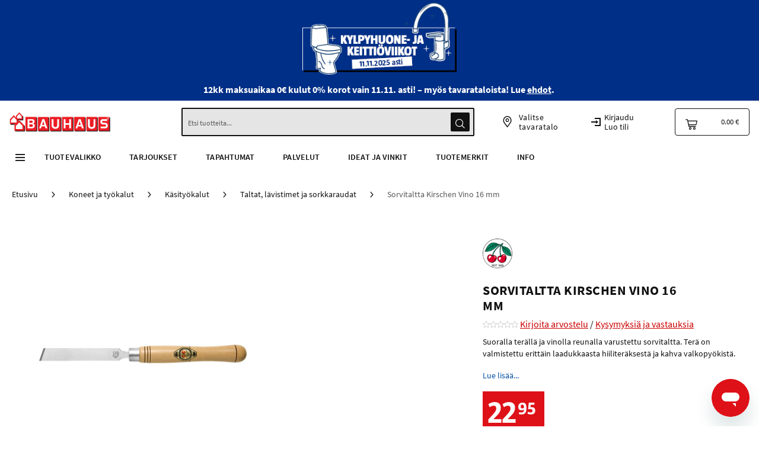

--- FILE ---
content_type: text/html; charset=utf-8
request_url: https://www.google.com/recaptcha/api2/anchor?ar=1&k=6LdjuMEUAAAAAFJM0buTFk4Py139_IGmxnFlz898&co=aHR0cHM6Ly93d3cuYmF1aGF1cy5maTo0NDM.&hl=fi&v=naPR4A6FAh-yZLuCX253WaZq&theme=light&size=invisible&badge=inline&anchor-ms=20000&execute-ms=15000&cb=4qftb7lzkmje
body_size: 45317
content:
<!DOCTYPE HTML><html dir="ltr" lang="fi"><head><meta http-equiv="Content-Type" content="text/html; charset=UTF-8">
<meta http-equiv="X-UA-Compatible" content="IE=edge">
<title>reCAPTCHA</title>
<style type="text/css">
/* cyrillic-ext */
@font-face {
  font-family: 'Roboto';
  font-style: normal;
  font-weight: 400;
  src: url(//fonts.gstatic.com/s/roboto/v18/KFOmCnqEu92Fr1Mu72xKKTU1Kvnz.woff2) format('woff2');
  unicode-range: U+0460-052F, U+1C80-1C8A, U+20B4, U+2DE0-2DFF, U+A640-A69F, U+FE2E-FE2F;
}
/* cyrillic */
@font-face {
  font-family: 'Roboto';
  font-style: normal;
  font-weight: 400;
  src: url(//fonts.gstatic.com/s/roboto/v18/KFOmCnqEu92Fr1Mu5mxKKTU1Kvnz.woff2) format('woff2');
  unicode-range: U+0301, U+0400-045F, U+0490-0491, U+04B0-04B1, U+2116;
}
/* greek-ext */
@font-face {
  font-family: 'Roboto';
  font-style: normal;
  font-weight: 400;
  src: url(//fonts.gstatic.com/s/roboto/v18/KFOmCnqEu92Fr1Mu7mxKKTU1Kvnz.woff2) format('woff2');
  unicode-range: U+1F00-1FFF;
}
/* greek */
@font-face {
  font-family: 'Roboto';
  font-style: normal;
  font-weight: 400;
  src: url(//fonts.gstatic.com/s/roboto/v18/KFOmCnqEu92Fr1Mu4WxKKTU1Kvnz.woff2) format('woff2');
  unicode-range: U+0370-0377, U+037A-037F, U+0384-038A, U+038C, U+038E-03A1, U+03A3-03FF;
}
/* vietnamese */
@font-face {
  font-family: 'Roboto';
  font-style: normal;
  font-weight: 400;
  src: url(//fonts.gstatic.com/s/roboto/v18/KFOmCnqEu92Fr1Mu7WxKKTU1Kvnz.woff2) format('woff2');
  unicode-range: U+0102-0103, U+0110-0111, U+0128-0129, U+0168-0169, U+01A0-01A1, U+01AF-01B0, U+0300-0301, U+0303-0304, U+0308-0309, U+0323, U+0329, U+1EA0-1EF9, U+20AB;
}
/* latin-ext */
@font-face {
  font-family: 'Roboto';
  font-style: normal;
  font-weight: 400;
  src: url(//fonts.gstatic.com/s/roboto/v18/KFOmCnqEu92Fr1Mu7GxKKTU1Kvnz.woff2) format('woff2');
  unicode-range: U+0100-02BA, U+02BD-02C5, U+02C7-02CC, U+02CE-02D7, U+02DD-02FF, U+0304, U+0308, U+0329, U+1D00-1DBF, U+1E00-1E9F, U+1EF2-1EFF, U+2020, U+20A0-20AB, U+20AD-20C0, U+2113, U+2C60-2C7F, U+A720-A7FF;
}
/* latin */
@font-face {
  font-family: 'Roboto';
  font-style: normal;
  font-weight: 400;
  src: url(//fonts.gstatic.com/s/roboto/v18/KFOmCnqEu92Fr1Mu4mxKKTU1Kg.woff2) format('woff2');
  unicode-range: U+0000-00FF, U+0131, U+0152-0153, U+02BB-02BC, U+02C6, U+02DA, U+02DC, U+0304, U+0308, U+0329, U+2000-206F, U+20AC, U+2122, U+2191, U+2193, U+2212, U+2215, U+FEFF, U+FFFD;
}
/* cyrillic-ext */
@font-face {
  font-family: 'Roboto';
  font-style: normal;
  font-weight: 500;
  src: url(//fonts.gstatic.com/s/roboto/v18/KFOlCnqEu92Fr1MmEU9fCRc4AMP6lbBP.woff2) format('woff2');
  unicode-range: U+0460-052F, U+1C80-1C8A, U+20B4, U+2DE0-2DFF, U+A640-A69F, U+FE2E-FE2F;
}
/* cyrillic */
@font-face {
  font-family: 'Roboto';
  font-style: normal;
  font-weight: 500;
  src: url(//fonts.gstatic.com/s/roboto/v18/KFOlCnqEu92Fr1MmEU9fABc4AMP6lbBP.woff2) format('woff2');
  unicode-range: U+0301, U+0400-045F, U+0490-0491, U+04B0-04B1, U+2116;
}
/* greek-ext */
@font-face {
  font-family: 'Roboto';
  font-style: normal;
  font-weight: 500;
  src: url(//fonts.gstatic.com/s/roboto/v18/KFOlCnqEu92Fr1MmEU9fCBc4AMP6lbBP.woff2) format('woff2');
  unicode-range: U+1F00-1FFF;
}
/* greek */
@font-face {
  font-family: 'Roboto';
  font-style: normal;
  font-weight: 500;
  src: url(//fonts.gstatic.com/s/roboto/v18/KFOlCnqEu92Fr1MmEU9fBxc4AMP6lbBP.woff2) format('woff2');
  unicode-range: U+0370-0377, U+037A-037F, U+0384-038A, U+038C, U+038E-03A1, U+03A3-03FF;
}
/* vietnamese */
@font-face {
  font-family: 'Roboto';
  font-style: normal;
  font-weight: 500;
  src: url(//fonts.gstatic.com/s/roboto/v18/KFOlCnqEu92Fr1MmEU9fCxc4AMP6lbBP.woff2) format('woff2');
  unicode-range: U+0102-0103, U+0110-0111, U+0128-0129, U+0168-0169, U+01A0-01A1, U+01AF-01B0, U+0300-0301, U+0303-0304, U+0308-0309, U+0323, U+0329, U+1EA0-1EF9, U+20AB;
}
/* latin-ext */
@font-face {
  font-family: 'Roboto';
  font-style: normal;
  font-weight: 500;
  src: url(//fonts.gstatic.com/s/roboto/v18/KFOlCnqEu92Fr1MmEU9fChc4AMP6lbBP.woff2) format('woff2');
  unicode-range: U+0100-02BA, U+02BD-02C5, U+02C7-02CC, U+02CE-02D7, U+02DD-02FF, U+0304, U+0308, U+0329, U+1D00-1DBF, U+1E00-1E9F, U+1EF2-1EFF, U+2020, U+20A0-20AB, U+20AD-20C0, U+2113, U+2C60-2C7F, U+A720-A7FF;
}
/* latin */
@font-face {
  font-family: 'Roboto';
  font-style: normal;
  font-weight: 500;
  src: url(//fonts.gstatic.com/s/roboto/v18/KFOlCnqEu92Fr1MmEU9fBBc4AMP6lQ.woff2) format('woff2');
  unicode-range: U+0000-00FF, U+0131, U+0152-0153, U+02BB-02BC, U+02C6, U+02DA, U+02DC, U+0304, U+0308, U+0329, U+2000-206F, U+20AC, U+2122, U+2191, U+2193, U+2212, U+2215, U+FEFF, U+FFFD;
}
/* cyrillic-ext */
@font-face {
  font-family: 'Roboto';
  font-style: normal;
  font-weight: 900;
  src: url(//fonts.gstatic.com/s/roboto/v18/KFOlCnqEu92Fr1MmYUtfCRc4AMP6lbBP.woff2) format('woff2');
  unicode-range: U+0460-052F, U+1C80-1C8A, U+20B4, U+2DE0-2DFF, U+A640-A69F, U+FE2E-FE2F;
}
/* cyrillic */
@font-face {
  font-family: 'Roboto';
  font-style: normal;
  font-weight: 900;
  src: url(//fonts.gstatic.com/s/roboto/v18/KFOlCnqEu92Fr1MmYUtfABc4AMP6lbBP.woff2) format('woff2');
  unicode-range: U+0301, U+0400-045F, U+0490-0491, U+04B0-04B1, U+2116;
}
/* greek-ext */
@font-face {
  font-family: 'Roboto';
  font-style: normal;
  font-weight: 900;
  src: url(//fonts.gstatic.com/s/roboto/v18/KFOlCnqEu92Fr1MmYUtfCBc4AMP6lbBP.woff2) format('woff2');
  unicode-range: U+1F00-1FFF;
}
/* greek */
@font-face {
  font-family: 'Roboto';
  font-style: normal;
  font-weight: 900;
  src: url(//fonts.gstatic.com/s/roboto/v18/KFOlCnqEu92Fr1MmYUtfBxc4AMP6lbBP.woff2) format('woff2');
  unicode-range: U+0370-0377, U+037A-037F, U+0384-038A, U+038C, U+038E-03A1, U+03A3-03FF;
}
/* vietnamese */
@font-face {
  font-family: 'Roboto';
  font-style: normal;
  font-weight: 900;
  src: url(//fonts.gstatic.com/s/roboto/v18/KFOlCnqEu92Fr1MmYUtfCxc4AMP6lbBP.woff2) format('woff2');
  unicode-range: U+0102-0103, U+0110-0111, U+0128-0129, U+0168-0169, U+01A0-01A1, U+01AF-01B0, U+0300-0301, U+0303-0304, U+0308-0309, U+0323, U+0329, U+1EA0-1EF9, U+20AB;
}
/* latin-ext */
@font-face {
  font-family: 'Roboto';
  font-style: normal;
  font-weight: 900;
  src: url(//fonts.gstatic.com/s/roboto/v18/KFOlCnqEu92Fr1MmYUtfChc4AMP6lbBP.woff2) format('woff2');
  unicode-range: U+0100-02BA, U+02BD-02C5, U+02C7-02CC, U+02CE-02D7, U+02DD-02FF, U+0304, U+0308, U+0329, U+1D00-1DBF, U+1E00-1E9F, U+1EF2-1EFF, U+2020, U+20A0-20AB, U+20AD-20C0, U+2113, U+2C60-2C7F, U+A720-A7FF;
}
/* latin */
@font-face {
  font-family: 'Roboto';
  font-style: normal;
  font-weight: 900;
  src: url(//fonts.gstatic.com/s/roboto/v18/KFOlCnqEu92Fr1MmYUtfBBc4AMP6lQ.woff2) format('woff2');
  unicode-range: U+0000-00FF, U+0131, U+0152-0153, U+02BB-02BC, U+02C6, U+02DA, U+02DC, U+0304, U+0308, U+0329, U+2000-206F, U+20AC, U+2122, U+2191, U+2193, U+2212, U+2215, U+FEFF, U+FFFD;
}

</style>
<link rel="stylesheet" type="text/css" href="https://www.gstatic.com/recaptcha/releases/naPR4A6FAh-yZLuCX253WaZq/styles__ltr.css">
<script nonce="se4L4WtedWZkfY06ZYb0jQ" type="text/javascript">window['__recaptcha_api'] = 'https://www.google.com/recaptcha/api2/';</script>
<script type="text/javascript" src="https://www.gstatic.com/recaptcha/releases/naPR4A6FAh-yZLuCX253WaZq/recaptcha__fi.js" nonce="se4L4WtedWZkfY06ZYb0jQ">
      
    </script></head>
<body><div id="rc-anchor-alert" class="rc-anchor-alert"></div>
<input type="hidden" id="recaptcha-token" value="[base64]">
<script type="text/javascript" nonce="se4L4WtedWZkfY06ZYb0jQ">
      recaptcha.anchor.Main.init("[\x22ainput\x22,[\x22bgdata\x22,\x22\x22,\[base64]/[base64]/[base64]/[base64]/[base64]/SVtnKytdPU46KE48MjA0OD9JW2crK109Tj4+NnwxOTI6KChOJjY0NTEyKT09NTUyOTYmJk0rMTxwLmxlbmd0aCYmKHAuY2hhckNvZGVBdChNKzEpJjY0NTEyKT09NTYzMjA/[base64]/eihNLHApOm0oMCxNLFtULDIxLGddKSxmKHAsZmFsc2UsZmFsc2UsTSl9Y2F0Y2goYil7UyhNLDI3Nik/[base64]/[base64]/[base64]/[base64]/[base64]/[base64]\\u003d\x22,\[base64]\x22,\x22w5jCjsKVwp7DqMOGwqTDvsKSwoUVw4RdY8KJw7HCrycVVn4cw5EwQMKIwoDCgsK/[base64]/Ck8KeABfDkcOtwpJswrZsw7XCuMOOR2fCjcKDI8Odw4PCv8K5wo8iwpkWLHLDu8KwUG7Coz3Ch1YQRm1uWMOkw4PCtGpjHlvDhMKMJMOLG8OlPigVYW8rKyXCo2rDh8Ksw4zCmcKxwpl/w6HDuTTCvRvCnzLClcOWw6fCvsOcwqUQwrh5Pxt9Uk5xw7bDq1vDnQHCoT7CnsKhbTpCc1pzwqUtwqFOcsKjw4JkQFDDksKlw6nCgMKwdcO7SMOdw7XCtcKXwoXDlxHCssO1w4rDtMKeH3IWwrrCssOpwoHDshZ8w5fDvMKjw4TCrgwEw7k8D8O4SxzCjsOow4UCasO/OXjDiCBgBGMqfMKqw7AfNy3Do1TChwZDGklEahTDnMOOwq/CoWvCqAgUcSFQwoI4Nl9qwrfCvcKgwqVcw5Zew77DjsKawoYCw588worDoQ/ClBDCrMKcwonDiQPCikTDscOdwocNwq8ewoV5HMKbwonDjgA6QcKMw68EacOBFMK6dsKHUxFrEcKEDMOZSXIAUldkw5xww6XDoHwjS8KELVgpwpBqInrCiSHDssOUwociwqTCksKNwo/Dp1zDi3QhwrwDf8Opw6Jhw5XDgMOhNsKFw6HCnR0ew6s0GMKKw7UAS2QJw4zDi8KnGMOjw7QEWgLCs8OucsKVw7rCvMO/w5VSEsOTwo3CkMKob8KadlPDvsORwofCribDsz7Dr8K6woPCl8O9Q8O6wrzCu8OLUlXCrH3DnwXCmsOuwqFtwq/DiwoDw7ZLwpR+NcKYwrLChBPDo8KrF8KiLhx5EMKKOyTCgsOUMxZzM8K/AsK3w5dmwrzCuQ5CNsOfwrMUQh/DtMKBw5rDvsKgwppfwrfChWIbS8Ktw7NAcybDlMKuTsKRwp3Dn8OTeMOpRcK5wrVqY2YvwrfDgh4SasOMwqLCqgE3XsKqwpJJwowaIB8SwqtSFhUOwoNHwowjcD1NworDgsOew4IOwoZGUx/[base64]/wrEowqzCsMOiecOQw6QKw5jDvVjDjijDphBeem1oIcO2H318wqzCmnpEGcOmw4l6bWjDvWV/w5kfwrV0PBLDmwkaw6rDvsKuwrRPPcKmw60oLxjDoSRhE2hGw7/[base64]/DlQbCq8O3YSgkwodTw5Avwp06TMKFwpoPM8KNwrHCjsKDUsKPci5Tw7/[base64]/[base64]/DucO0IibDiMOsw5JDw6nCjzRywolMwpIbwqlOw5LDgsKqccOmwr8WwrhZBsK/[base64]/Cg8K0wrkiw73DrMOhw73DsGhyZRRhZhFzJR7DmsOdw5rClMOuSA9UEj/[base64]/[base64]/DssKzw5FNw69mMMKMwqM2BMKywqYCw5jDqsOoRMKMw6nDgsOGSMK/McK/ScOHMy/CkiTDojxTw5nCnjYJCn7DvsOtFsO+wpY4wpIvK8ORwp/Dm8OlVxvCiTlww7TDszbDlFwvwq1qw6PClVE7bgc2w73DhnpJwpDDtMKGw5pIwp8Gw4vCtcKaRQYdLCTDq3BIWMO3KsOSNU7DlsORfVQ8w7/DvcOIw6vCukHDm8KbZQAKw55dw4PDvxfDmMOXwobCu8KiwrvDo8KswrtHQ8KvKHpKwrIdUVpuw6Y7wr7ChsOfw4FpTcKcLMOBDsK6OFLCkWvDqkArw7LCtsKwUFYuAX3DhwVjEk3Cl8ObSU/Dk3rDvn/Ctlw7w6xYUQrCk8O3Z8KDworCtMKow4PDl0E6dsKvRiTDtMKow7vCiA/[base64]/C2BFw4bCo8OJw5ohVkxjfmvDlg93w7LDn8Ode0fDlXMeG0nCp1rDisOeN1lNal3DuHMvwq9fwrzDmcOmwofCpCfCvsKyXsKkw5/[base64]/DhBzDtcOHw5NHwpJ4wonCt8KHw4jCrmFZwpcJGsK7w5/DksKVwonDmBlkLMOdQcKSw4xpKz/DjsKbwoANBMK6asOFDG3DscKjw5NGF3dKWCjChQ/DusK2HiXDp35Yw6vCkDTDv03DkcK9LnfCu2jCj8OHYXMwwpsew44bY8OrYmBUw6HCmnLCnsKGP0rCnlXCmgdYwrPCk03CicO+wp3DuThBb8K8V8Kuw5JQS8Kvw5gtU8KWwofCsQ1ldiQ8AhDDiDB5wrIyTHA0VDUUw512wrXDhDlNfcOZLjrDrz/CnnXDsMKIc8Kdw4xERRIvwpYxUX8VRsOmVUcnwrzDriwnwpxDScKVHwg1N8Ohw5DDoMOswpDDiMOzeMO2wpFbH8K9w7/CpcKwwqrDlxo/Z0bCsxoHwp/DjlDDjxd0wp4yAcOxwp/[base64]/Ds8KociDDqMK8wozCmsO8NAPCsMKFw7/Cm0PDlUPDgcOAQgYLVcKMwo9owo3DtFHDvcOKEMOofzHDuVbDrsKjPMOeBEcXw7o/eMOXwo0jUcKmHTR/[base64]/CssOUPMKtdiRgIEXCmcK9Z8O+J8OGUH/Cq8KTdcKAATXCqifDi8OeDsKmwqd7wovCtcOMw6vDoiFKP27DkDM2wqvDqMKWbsK/[base64]/w44tdXzCtMOvYzE0wptFw6/ChsOuw4/DusOqLcKSwoNARh7DocO8W8KGacO0UMOXwoLCnTfCpMKFw7TChX1nLWsmw7FTRSPCnMKwS1lVADtow5ZewrTCs8OBKxXCscOwC2jDgsOhw5LDgX3CjMK1TMKnbsK3wqVtwrk3w5zDni/DoSnClcKPwqQ4UlQqYMKPwqHCg1fDtcKEXyjDr2Rtwr3ChMO+w5UYwoHDuMKQwqrDp0vCiyk2ajzCqkA8UsKrCcKEwqRJZcKOUMOeR04jw4PCqcO/YxfCgMKTwrB9UnDDoMOlw6F5wo80AsOWA8KiLQ3CkVgzGMKpw5DDpxtRe8OtIcOew68UQcOswp05FmwUwq4wB33CjsObw4BHagvDmVJRCQ3DuRwuIMOzw5TCtyM7w6XDpMOSw7gKBsOTw7nDk8OgSMKvw4PDnGbDmQwyLcKZwpsvwp5bL8KuwpMzYMK/w5XCoVxUNjXDjiYxRV12w7vDpVnCpcKxw4zDlVFXecKvaxjDnnzDlRbCkj7DrgvClsKpw5LDnQBbw5EJPMOswr/CpGTCj8OqYcOiwrjDuCpjd0zDi8OdwpTDnE8oEVDDrsK/T8K+w71WwoPDpcKvVlPCokjDhTDCp8KYwpfDvVFJUcOVM8OqB8K+wo9Vwq/CmhHDosOVw5IYGcOrTcKza8KffsOtw6ZAw4N1wqclCsOIwrDDgMK2w5dMwpnDvcOQw49qwr4ewpAMw4rDj31Jw5scw7/[base64]/w5QqC30fXWYRUGk5YsOKw6dxJQTDi23CmCcYG0nCtMO/w69Jb2pOwosJSGFTNE9Tw5NhwpImwrMHw7/ClSTDjGDCthDCoDbDqU1hCh4aYEvCvxd/BcOXwpLDrkLCqMKrdsKpBMOfw5/DmMKvNsKXw6h5wpzDqRrClMKYZw0kIBcAwpUvKigWw7wmwrV0AsKDTsOewq89T23CixLDuH7CucODw4N8UT1+wqfDtcK1NcOmJ8K5wpHCusKiVll4LirDu1DDlcKnXMOiaMK1LGTCs8K+VsObb8KFFcOHwr/DiSjCpQVQY8Oewq/CpCHDhBkcwpLDpMK/[base64]/DhsOzw73CusO4XlHCjylaHxjDmXDDr8OYYXLDgUFmwoHDh8OnwpHDhX3DtxQew6fClcKkwrhkwqfCkcOlYMOFEcKxw6XCkMOASCEwE3HCsMOQOcONw5AMOMKlfEPDosOMJ8KjLzPDr1TCkMOHw5PCm2DClcKPD8O/w4vCuDwRD2/CuTV0wrXDmcKvXsOqYMK/JcK2w4fDmXXClsOfwrnDr8K0AGtow6nCv8OPwo3CuEAzSMOCw4TCkzd/wonDicKGw6nDp8OOwqTDksO9FcKBwqXCgGXDjE/Dvhkrw71QwpPCg2IIwpnDlMKvw6vDpxhjLmhYJsKvFsK8EMOLFMKIbzpdwpFpw5ElwrxaLlfCiTINFcK0AcKzw7sJwq/[base64]/DnsOLw7PDj8KXOMORd8Orw4nCjjzDgDl5Ej/[base64]/Dl8Kdwr7Dgw/DvWLDsMO+HTnDoRrCmMOWDX5/w6N/w5fDvsOQw4FAPTbCr8KCMk5jGV0ccsOowpMKw7lHCB0Bw4x9woDCrMOAw4DDsMOZwr1Ea8Kcw5Z9wrfDucO4w45TQcO5aDfDjMOUwqNENsK3w4bCr8O2UMKfw4tYw7hJw7ZFwpDDp8K5wrkBwo7CikPDnGQvw6zDum/[base64]/CosK4wqrCvcOlZQlew5XDjFrDusK/[base64]/Ci8Ocw5bDswHCmRDCqsOEwot7w6gbwpE9wqvCpsKNwqrCpyB5w69FfFXDqMK0wpxNfXtDXEh+Vz7Cp8K0dQxOC0BgZsODFsO4DMKxJzvCgMK+LjTDk8KReMKGw4DDpx5oDiE8wqUnXsKmwqnCqT1CIsKndiLDoMO6wqUfw5EeLsO/IQPDphTCqiosw4UPwozDp8OWw6nCl2U5AmdoeMOqJsO9YcOJwqDDgwFswpfCiMO9UQ8nZ8OcEMOIw5zDkcKlMj/DicKGw4Eiw7wKXwDDgMOSfw3CglFRwoTCqsOzfcKrwr7Cm1kCw7LCn8KAGMOpLcOcwropAj/DgE00cF97wp7CtTMkDsKdw5HCujnCk8O8wqRkGh/ClGvCi8O1wrx/FldywqxjVCDChgDCtsOwUj1Awq/DggovRUwIJkYWGBrDqzw+woI9w4RSHMKlw5Zya8OWXcKiwqlmw7ctWyF4w6zDlmRdw5QzIcO9w4EwwqnDhkrCoR0Vf8OWw7p2wr9pfMKowqPDswrClAzDqcKQw73CrnBHHmtaw7bDuUQsw5/Ch0rDmW/[base64]/[base64]/w71pO8K6OcOFPCtFJHzCisOXRsOBQ33CrMO8HxrCmVnDpWs0w4zDoToGasOPw57Dq1weXQN2w5/[base64]/DtcK1eClmw69/csKBJlXCsR90K8Oxw7xQw4zDvcK4axDDn8K0wpJ5L8OiUk/CoC0cwoddw5h0I1ArwpfDtsOGw5QZImt+HjnDlcKHK8KxYcOYw6hyMyAtwpARw5rCu2kIwrfDhsKWK8OuD8KkLMKpYFjDn0xPW27DhMKMwr1MPsOPw6zDq8K8RGnCsQjDrsOKAcKPwqUnwrvDvcO+wq/DnsKte8O/wrPCjm4GDsOawoDCn8OdNVDDkml9HcOHAkFZw5PDhsO0AgHDl3QnDMObwoUuP2Z1Y1vDscKEw4cGZcOncyDCkQ7DqMK7w7tvwrR2woTDjVzDi04XwrfDrsOswp1IDMK/csOqBDPCu8KaME9NwrhVf3E9SEjCuMK7wrIUR1NBTsO0wqvCgA3Dl8KAw7tPw6ZGwqnDk8KWK28OdMOlDi/CphXDvMOew7N0KGPCkMKDUWXCvcO+wr0Kw5F9wq1iKEvCqsODGMKbfMKsX20Ewr/Dsm4kCivCtA9rJMKAUA9OwqTCkcKXMW3DicKSE8KDw4PDssOoM8OnwqUcwq/Dt8KhA8OOw4jCjsKweMK/ZXzCiTnDnT48T8Khw53DksOnw6Buw5xDCsKsw7ZPAhjDolpeGcOZLcKldypPw5dDQsKxRMOiwpvDjsK6wrtBNQ7CosOfw7/DnwfDnRvDj8OGLsOlwqzDtm/DpGPDj1bDhS0+wp1KesOaw7jDscOhw6wcwpPCoMOEbgosw71ybcODYGZYw5ogw4zDkGFzbX3CsjHCv8Kxw6p2fsOywr8Lw78Aw4DCgMKNNy1CwrvCrk4PfcK2ZcKkG8ObwqDCqEosW8K+wpDCksOxF2B5w7rDlcKBwpsCQ8Okw5LClGQ/MifDnw7CssOcw5gtwpXCjsKlw7fCgCvDomDCkzbDpsO/w7lFw4hkecKFwoxBFyU/XcOjPW1eesKywqZ2wq3CggrDr2/CllXDpcKlwo/CgjjDtcKqworDg2HCq8OWw7rCmi8Uw7wpwqdbw78VPFg7HMKEw48swr7Dh8OMwprDh8KXax/Co8K0WhEaG8KRTcOfdsKQwoJUHMKmw4sPKT3DssKIw7zClU5MwpPDnS7DgCDCpR0/HUEzwoHCjVHCusKkU8K7wpQZLcKBMsORwrjCr0t7a1w/H8Ohw7Q+wqBbwpx+w67DowPCnMOCw6B1w5DCtAI0w7QeIMOUARrCkcKVw4/CmhTDosO+wo7CgS1DwrZfw4kbwoB1w40nc8OVDgPCoxvDu8O6fSLDs8Oqw7rCq8OmLVJ3w7DDiUVKZSLCimPDuwZ4wrdXwqvCisOpOScdwrsPYMOVRz/DhitYXcKqw7LDrxfCmcOnw4peW1TCrhgqRnPCoWdjw6LDnU8pw7bCocOwHlvDn8OFwqbDsSNCVHs9w58KLH3CszMswobDvcOgwpHDjk/CgsO/QVbCo17Cp19MPiY2wq8AScOyccOBw6fCgFXDvTPDkl5Mc3sZw6cjAsK1w7pqw7Y/HXZCNcOjWlnCocOvV3YuwrDDsyHCk3bDhQ7CrUVcR3ogw5pEw7/Dn3nCpX/[base64]/[base64]/[base64]/G3hQwq/[base64]/[base64]/MsKTO3VBw41DIU0Xw5zDuA3DlErCk8K/w4YWLl/[base64]/DowHDvEZ9GyBLCBjDksODXcOmdEfCgcKHwq1iPy1hCMKswpErUnx1wppzCMKpwoNEDAHDpjTCtcKDw4cRacKjaMKSwr7CosKbw7kiFMKASsO2esKZw7c/ZcOVG1onFsKsbgnDicOow45wHcO4Dx/DnMKIwp7Ct8KNwrxFZ052ATcGwpnCpFA4w7JCY37Dvy7CmsKKN8KDw6nDnQZJQFrCnTnDqEDDq8KNPMKpw7/DgBDCtTPDosO5QFh+QMOLPMKfRH4lLTx5wrLCh0d9wonCo8OIwrVLw5rCg8KqwqknB19BDMOTw7LCsjF/OMKiThARfzUAw4pRAMK3wobDnCZuAUFVP8OowowOwqYgw5DCrcOxw79dQcKARcKBOQHCssKXw75laMOlGCNpecOGDSzDqhcxw4wsAsObFcOWwpFSQxcdRcKuCALDvhhiUQTCoV3CrxIxScOLw5fCmMK7VTxBwqc4wotIw4ByZg5KwrQWwo/DozvDrsKHYEEYOsKRPBIqw5M6JlJ8Kxg/[base64]/[base64]/CnUtNNQbDqjXDrsOUw64yw53DlMKYKsO1eTtifcO0wq8mFxzDm8KVF8KrwpDChiERK8Oaw5Ade8K9w5UTaD9fwpxdw5nDlmprUcO0w7zDlsOnCsKGw61swqxvwqc6w5hRLz8mwpjCqsOXfyzChzAqR8OzGMOfE8Kkw6ghUBnDpcOpw5zCssK9w4zCvWXCgR/DhVzDoX/CjkXCpcOTwqnCsm/CulIwcsKVwo3DogHCl1TCphszw6xIwo/CucKEwpLDtiQCScKzw5DDtMKPQsO/w53DisKLw4/CvwJdw51LwrNrw6JcwqvDsBZvw5JQIFDDnMKaGRjDr3/Dl8KINsONw41Hw7QYIsOqwoHDqsKVB0XChjo0AQfDsRhSwqcNw47DgXAMAGHCmF03H8O/YGNzwodKEDcvwprDjcKvNG5jwqdSwqJPw6V2FMOqVcO5w5HCg8KdwpHCrcOWw5dywqvDvCtPwqHDjAPCuMKsJBfCkjbDssOUccOvJSg6w7MLw5NzeWPCkAJDwogKw4dxL10zWsK/KMOJTMKmMcOzw5Rrw4rCtsO/DWDCrhJBwoZTFsKhw47Dv2NkSl/DkDLDrnlEwqTCoxcqccO3OmbCg27CmgxUZS7DisOLw41RdsKGIMK4wqJewrEJwqUaDXlWwo3DgsKzwofCkGoBwrDDtE8AGRphOcO/w5vCq0PCgSYwwqzDiEsMWgEqWsO/OWrDk8K8wpvDmcKtX3PDhiBGJsKfwq01eU/DqMOxw58Pe3wOWMKow5/DnnPDtcKpwqILeT7Ci0VUwrBUwpFoP8OEADnDt1rDk8OHwrA+w45NASTDtsK0VFjDvsOgwqfCqsKLTxBOIcKlwq/[base64]/CoMKFwopnCCDClMKeV8OXUBzCmcOaw4TDjA88w4fDrFw8w5zCsgEyw5nCm8KqwqtVwqQawrLCl8KYRcOjwoXCqQJPw6oZwpFUw4PDscKFw7MZw79uCcOTAyPDvUTDmcOow6Miw5Afw6Vlw5Y6WT12KMKfGcKDwqonMXHDqi7Dn8KRTWczF8KxAUV/[base64]/[base64]/DpTULwpYBw6rCncKHW0PCix4OdsKkaMKFw57DrMO8Uj5fa8OFw7zDnSjDi8K0worDvsOHXcKiSxYlQT4jw4DCvnlEw6vDm8KUwqhJwqMdworChw/[base64]/[base64]/Dh3FOdhoVw4bDksKAfh3Dj21XNjYxfsOqwpPCsGQ6w410w4UJw5N4wpnDtMKXHBXDu8Knw4kcwr3Dp2IKw51tRw8wcBXCvS7CvAdnwqEKBcO9PE93wrjCn8O5w5DDuWUhFcKEw69mZHYEwqHCkcKxwq/DusOgw4fCtsO+w4bCpcKEUW0xwqzCljAkLQXDuMKSC8Ogw5nDn8OZw6RUw4LCpcKKwqTCn8K/K0jCpSdfw7/CqEjCrGzDvsOQw4YaV8KhRMKZJnjDhApVw6HClMOmwpl9w7TCjsKWwoLDgBJNN8OGwpTCrcKaw6s+Y8OWVXzCosODcn/DncOMT8OlUntNAnV7w54le1JUUMOrPsKxw73Ct8KQw5sJE8K0T8K6TztfNcKEw5XDtl/[base64]/ClcKSMmx/w6MvA8KFaR5kUMOUwox3fcK1w7jCnVfCt8Oww5kKw4J4IMOuw5UsbSw7dx1Tw6Bif03DvHgBw7DDnMOZUiYBSMKrIcKGOQlzwozCnFU/ZC5hOMKPwrvDmigGwpQnw5JFEmfDiHbCl8OEbcO7wqrCgMO8wr/DrcKYMBvCsMOqSx7Cp8OHwpFuwrLCjsKVwqx2b8OXwqNNw6oywqnDqyIhw45WGMO0woELPcOYw7HCr8Ocw7sWwqbDj8OCWcKZw4Z1wpXCtTAgKMObw5Zow5XCqGDDkGzDqywUw69QayrCnl/Dgz09wqzDrcOObhpcw7AaKV7DhcOOw4TCl0LDgzfDum7Cr8OrwrwQwqQTw7jCtUfCqcKUJ8Kkw58JRXxOw68wwpNQV3deYsKawplTwqLDvApnwrTCp2zCvXfCuUh1wqjDucKiw7fCuFAZwrBkw5pXOMO7w7PCpcO8wpLCtcKyUVJbwp/CtMKMLhLCiMOhw58Vwr7Dp8KdwpBbV1TDmsKhPxXDosKgw6F/ezB8w7tUEMOKw5rCi8O8D0Uuwr4fYcOfwpNfGipqw71/dW/DicKiISXCgG0OY8Oyw6nCoMOfw5vCu8Oiw6tIworDicK+wqIRw7TCpMOJw53Ci8KrfUsxwoLCo8Kiw67DvX1MChdYwozDhcOIKizDsX/Do8KrTXXCgcKAacK+wp/CpMOXw5HCssKHw5xQw404wqFVw4PDuXbCpm/DrXLDqMKXw4LClCF1wrVzasK8P8KiKsO0wp/Cu8Ksd8Khwo1yNGtJB8KWGcO3w59cwpNAe8KLwp4EeSpEwo5QW8Kowpcrw5vDq2M/UgbDn8OnwonDoMOkXgPDmcOgwpU2w6IuwrtaEcOAQVEMKsOGY8KOL8O6IUnDrU0BwpDDmUIewpd0wq0Kw6bCoRIOacOiwpnDjlVnw4DCvEfCj8KeKGnDlcOBNUM7U2gXJsK1wrLDg0XCi8OQwpfDlHnDj8OPSg3Dm1NEw7xaw6BLwq/CkcKNw5sVGcKFYk3CnSrCvwXCmRzDjFoWw57Ck8KmIikMw48ZesO/[base64]/w4k3wossPxvCo8O9wpV8UMOPw74JXcOhc8OgCsOyKwRcw7Ejw4Jhw5PDrjjDhE7CkMKcwrDCo8KXCsKvw43CgxHCk8OoecOfemMeOQI2A8KxwoLCvgIrwrvCqHrCsk3CoCZ/wqXDjcK4w6tiHFg/[base64]/DlMOuw7PDtSjCpUTDjBHDtU0HRhs4QRrDt8KHRFoqw4XDscK9wrRZO8OnwohLewLCmmsUw5HCtsOrw7bDjn0hRUzCiHtLw61SLsOCwp3CvSDDk8ORwrECwrQKwr93w7kowo7DlsO9w5bCscOELcKAw4liw4rCuBMxcMO+G8Kqw7/Dq8O/[base64]/DllHCpHvDusKJGlxYw6tyCDDDnMOTdcK+w5PDqV3DpcK/w6QfHEd4w73DnsKlwqdnwobDmjrDmHTDn31swrXDnMOEwovCl8KHw5TCqHMpw40uO8KAdWLDogvCv1tYwrNufWsHN8K8wogUPVQcaSDCrx/CosKDOcKGalbCpjwXw4FiwrfChUNCwoEjPDXDmMKTw6lYwqbCqcK/TAcGwoTDgcOZw4MaLMKlw7wFw67CvsO3wocmw4UIw6HChMONUVvDjB/Cr8Onb11ywpRJJlrDhMK0N8KHw7h7w5dLw5fDkMKFwotJwqnCoMOEwrfCjkxgQgDCmcOQwpvCs018w7JrwqLCm3d2wq/Du3bDr8Kmw7JTw5PDrsOJw7kBTcOiI8OFwo3DqsKRwqZ0cSEawosEw6nCp3nCqDoaHiEsOi/CtMKVb8Omwrx3DMKUd8K0bm9RP8ObcxBawrc/w6gGJ8KmZsKgwoXCvGfCkx0BPMKawqvDjwMuUcKKLsO4TVc6w7/[base64]/[base64]/DjcKEZMK9fXUZPn8jDcOIw5HDlMKXWUc/w4MTwonCs8Ocw7ssw6bDrTggw43CkmXCg0vCh8KHwqQIwqfCpsOPwqgkw47DkcOHw5XDhsO1Q8O9OmXDsmkowoDCnsK+woBswqHDnsOAw7w7BA/DrsOzw58nwrh5w47CkDtIwqMww4/DkXhfwrN2EkHCtcKkw4sMMVgrwofDm8O5GnJKNMKjw40Hw6R6XTRAQMOVwqEpF2BeHmxRw6MDVsKdw6oPwroqw47DpcK1wp57JsKJEGzDrsOsw7rCtsKLw7peB8OwQMO9w6/CsD03PMKkw7DDiMKDwrlGwqLDgTgIUMKnZVMtTcOBwoY/LcO5HMO4BlvDv1F3JcKSVAPCh8ORIwbDt8KGwqDDpsOXScOawrnClE/[base64]/Dv8KhwpbCtcOdwoU9ecOqesOxQ8KROkDCpMK5JQ45wpXDh05gwqNZBxwFIGAhw5DCrcOgwpnDlMK0w7NUw7ozQRkxwopEUQnCs8Ouw5bDh8Kaw6nDo1rDgAUNwoLCu8OUOsKVfB7DmgnDnF/DtMOgZwMPUE7CmnDDhsKQwrAyYDdtw6XDqwA/dnHCo1HDigoFdT7CnsK4c8OQUgxjwottMcKawqs6TFIQXsO1w7rCi8KdTiBmw6LDpsKPBk0tdcK9EcOtUwHClnUGw4/DlMKhwpEafAPDssOye8KsBXTCgDnDscKafBxGNADCsMKwwqctw4YmOsKJWMOywrnChMOqTlRIwqJFTsONVcKnw5XDu2sCKcOuwoEpAltdJMKEwp3CoEPCncKVw6XCscK4wqzCpcKaNcOGZRUEJFDDsMO6wqINDcOYwrfDl2/Cl8KZwpnCoMKDwrHDsMKXw5nDtsKHwpNHwo9rwq3Dj8KRJ1/[base64]/Dn0jDpR/[base64]/w4VIesOJFcKhwpRLLsKNwqDDvcKZw6Nnw7tww4lhwoALQcKswpRWMGjCq38jw5rDolzCh8O/w5YvGETDvA5BwqZXwoQROMOWdcOswrYAwoJew610wotCYG/DsSLChmXDhGNlwp/[base64]/KsKBZsK0w59ncGHDrCrCgHDCt8K5Xh9aFChGw6rCtmFFLMKDwoVjwrkAworDk0HDtcOBd8KFXsKQJsO7wpNnwqwXbUM6N0Zfwr0IwqQ/w4w4dzrDhMKrcMK4w41cworDicKKw6bCr25swprCg8KgDMKtw5LCqMKxKyjCpV7Ds8O5w6HDncKae8ONMiXCt8O9wq3DnRjCq8OdIk3Cm8K3axpkw5UxwrPDj0/DtmvDs8Khw5QcWH3DsVHDu8KGTcOQEcOBU8OGbgDDmWRKwrJvZ8OOMBJjcCAfwoTCkMKyJmvDjcOGw4LDi8Oid3IXfC7Dg8OCR8ORWw4YKh5dwoXCpDl6w7bDisOeAQQUw7HCscKQwqFsw4kiw4LChkdKw40DFyxww4fDk8K8wqbCok/DihdKUMK6IcOhwpXDsMOmw780GWB/ZiQyS8ONa8KLD8OSFnjCq8KXI8KSK8KEwpTDs0LCng01W2sGw7zDi8KTGyrChcKNBGDCjsOgRQPChFXDlHHDl13Cj8K8w5p9w7zCm3k6eE/Dk8KfZMO6w6xmTG3Cs8OgGiMVwqweBxtHH2EVworCpMOuwqIgwo3CvcOmR8ONLsKLABbDvMK+D8OSH8OUw7B/VyTCs8O8N8OWI8KVwq9rMHNawrLDvEsPTMOSwojDsMK0wo59w4nCtS98LQVRFMKKCcKww4I9wqhfY8KabHpuwqnDgnPDtF/CrMK+w6PCk8K2w4EYwoVmSsOKw7rCrcKNYUvCjWpgw7jDsHFkw5s+DcKoesKtdVsFwrpkT8OnwrHCqcO8NsO/IcKAwrREd3fCrcKuOMKJfMOxPjIOw5daw6gJUcO5wqDCgsOnwqRxIMK0RxI5w7I7w4rCrnzDnsKRw7YpwrrDtsK9dMK+DcKySA1MwoJ3Kw/CisKwX0Ntw57CkMKzUMOLfgzCp3zCviMlT8K1ZsOGT8OnKcO0X8OOY8Kpw7HCjgvDjV7DnMKsfEXCoEHClsK0ecK+wrzDncOWw7I/w6LDvnomJC3ClsKZw73CgjHDrMKww4o8F8OgEsO2FsKGw7VMw67DiGnCqknCsGvDiCTDhBfDsMKnwqx0wqbCgMOCwrwWwoJHwrwUwpsLw6TDhsK0cwzDhS/CnDnDn8OTdMO8cMKiBMOacMOTA8KFMlhFWF7DgcO9TMOtwqEpbS8AWsKywq5OEsK2PcOwIcOmwqXDmsOYw4w3S8OxTHnClwXCpUTDs0vDv1FHwoxRG1AkD8K9wrzDkCTDvSgwwpTCiF/DmcO9fcKGwqxrwprDtMKfwrMYwrfCmsKmw4l/[base64]/Dv8KsB8OwRcOIFU9gw7HCk03CghYow4TDiMOWwohKd8KAIihgGcKQw5h0wpfCk8OXWMKnIBErwpvDkD7DgxBydyDDqMOww415w5Jdw6zCoE3CnMK9acOfwq49PsKgKcKCw4XDlncQK8ObdWLCqlHDqjcse8Osw7XDuXIPbcKSwodsMsKYYE/[base64]/Dq8K7w7Y5C8KjKsO5w5PDrcK7woxBwrXDoMKsGTYYNwkEwrVaZUc+w6wyw6YMWVXCnMK+w7xuw5FiRTzDgsO/TA/CsBcFwqrDm8K6cyvDkxIPwqjDmMO5w4LDkcK8wooNwoENG3MJNcOaw7DDp1DCv09PUQPDt8OoYsO2w63DjMKyw4DCo8Kfw5TCuTZdwql0KsKbbMKHw7zCqGFCwqENCMKALcOGw43DpMOUwo1RH8KqwokJDcO+aC90w4DCo8O/[base64]/w4cUwqZkfMKgTTMSfMOEUMOgw77CgwJrwqlcw73DgX4fwpkgw6TDp8K0d8KWw4DDiypiw5hrHBgfw4bCvsKTw7DDj8KddmzDgWrCuMKNRAowdlXCjcKELsO6QA5MFAMoU1/[base64]/[base64]/[base64]/[base64]/CscOpwqciXSXCu8KEGsO2emhyw4dMwrDCm8KZw5PDssKxw7gNa8OGw6REaMOnOn56aW7CikjCiz/CtsKGwqXCrcKPwrnCigNYMcOyQVTDtMKowrtxGGnDh2jDnFPDo8OIwo/DqsOqw7Z4P03Doj3Clh98SMKGw7zDrgHCuT3Cgj1qBcO1wrcvMhYXMcKuwrwRw6fCtMOrwoFxwqDDlH04wrnCkiTCvcK0wr1ZY0fDv3PDnn/CpjnDqMOnwoJzwqbCjjhVU8K4KSvDiwpvPyHCsSHDlcOnw6fCpMOpwrjDpi3CuEBPb8OMwp3DlMO9ZsK/wqBJw5fDusOGwplHwqFJw49KK8KiwqoPVMKEwp8Kw7M1VcKpw6F5w6LDiVVAwrPDgMKRc3nClQlmKT7CgsO0b8Oxw4LCtsOKwq0hBH3DlMOqw5zCi8KMSMK+MlrDqC5Sw593wo/Cj8K7wqDDo8K7XMKJw6JtwpwHwozCp8OvZkExGHVZwo5vwoUAwpzCgsKDw5LDvB/DoWzDiMKECAXCt8KvRMOSW8K/QcKjORzDvcOCwpVlwpTCmlxQGT7DhMKxw7o2W8Kwb0nCqA/[base64]/CmMOOw6XDlD0Lwp3CiRozwpVUwrQMwqjCi8O3IE7Ds0wib28LIhtBL8OBwpVwHMKow5pPw6nDmsKvRsOLwqlaQT8Lw4wYIVNvw6UxKcO+UAkvwpXDosKzwr8MasK3fsO6w6rCqMK7woVHwprDlsKuCcKWwqXDg0bDghopFsKdFDnCmGvCnnh0\x22],null,[\x22conf\x22,null,\x226LdjuMEUAAAAAFJM0buTFk4Py139_IGmxnFlz898\x22,0,null,null,null,0,[21,125,63,73,95,87,41,43,42,83,102,105,109,121],[7241176,818],0,null,null,null,null,0,null,0,null,700,1,null,0,\x22CvkBEg8I8ajhFRgAOgZUOU5CNWISDwjmjuIVGAA6BlFCb29IYxIPCJrO4xUYAToGcWNKRTNkEg8I8M3jFRgBOgZmSVZJaGISDwjiyqA3GAE6BmdMTkNIYxIPCN6/tzcYADoGZWF6dTZkEg8I2NKBMhgAOgZBcTc3dmYSDgi45ZQyGAE6BVFCT0QwEg8I0tuVNxgAOgZmZmFXQWUSDwiV2JQyGAA6BlBxNjBuZBIPCMXziDcYADoGYVhvaWFjEg8IjcqGMhgBOgZPd040dGYSDgiK/Yg3GAA6BU1mSUk0GhwIAxIYHRG78OQ3DrceDv++pQYZxJ0JGZzijAIZ\x22,0,1,null,null,1,null,0,1],\x22https://www.bauhaus.fi:443\x22,null,[3,1,3],null,null,null,1,3600,[\x22https://www.google.com/intl/fi/policies/privacy/\x22,\x22https://www.google.com/intl/fi/policies/terms/\x22],\x22cj34lNadkw7nPV4uHzS5/c8XSLuvScY0WMnTRIqNVvA\\u003d\x22,1,0,null,1,1762515867804,0,0,[64,86,64],null,[65,233,6,117,145],\x22RC-28bfGT2eUX6YMw\x22,null,null,null,null,null,\x220dAFcWeA5mrMXR-I0oh7TqCfFZ9y674UEkE_MgZLhz7uA58lB0lKmd-inLZs5vZAkTqAfOb1WpMlWC3e1J0XP4_SnKmWEasfkjmA\x22,1762598667996]");
    </script></body></html>

--- FILE ---
content_type: image/svg+xml
request_url: https://cdn.bauhaus.fi/static/version1761488937/frontend/Vaimo/bauhausfi/fi_FI/images/icon-metro-info.svg
body_size: -255
content:
<svg xmlns="http://www.w3.org/2000/svg" width="19" height="19" viewBox="0 0 19 19"><defs><style>.a{fill:#c00;}</style></defs><path class="a" d="M10.883,7.569a.893.893,0,0,1,.891-.891h.594a.893.893,0,0,1,.891.891v.594a.893.893,0,0,1-.891.891h-.594a.893.893,0,0,1-.891-.891Zm3.563,8.609H9.7V14.991h1.188V11.428H9.7V10.241h3.563v4.75h1.188ZM12.071,1.928a9.5,9.5,0,1,0,9.5,9.5,9.5,9.5,0,0,0-9.5-9.5Zm0,17.219a7.719,7.719,0,1,1,7.719-7.719A7.719,7.719,0,0,1,12.071,19.147Z" transform="translate(-2.571 -1.928)"/></svg>

--- FILE ---
content_type: application/javascript
request_url: https://cdn.bauhaus.fi/static/version1761488937/frontend/Vaimo/bauhausfi/fi_FI/Magento_ReCaptchaFrontendUi/js/nonInlineReCaptchaRenderer.js
body_size: -400
content:
define(["jquery","jquery/z-index"],(function(i){"use strict";var e=[],n=!1,t=null;return{add:function(i,t){if(!n)this.init(),grecaptcha.render("recaptcha-invisible",t),setInterval(this.resolveVisibility,100),n=!0;e.push(i)},resolveVisibility:function(){e.some((function(i){return i.is(":visible")&&(0===i.closest("[data-role='modal']").length||i.zIndex()>900)}))?t.show():t.hide()},init:function(){(t=i("<div/>",{id:"recaptcha-invisible"})).hide(),i("body").append(t)}}}));

--- FILE ---
content_type: application/javascript
request_url: https://cdn.bauhaus.fi/static/version1761488937/frontend/Vaimo/bauhausfi/fi_FI/jquery/ui-modules/widgets/droppable.js
body_size: 1327
content:
/*!
 * jQuery UI Droppable 1.13.2
 * http://jqueryui.com
 *
 * Copyright jQuery Foundation and other contributors
 * Released under the MIT license.
 * http://jquery.org/license
 */
!function(e){"use strict";if("function"==typeof define&&define.amd)define(["jquery","./draggable","./mouse","../version","../widget"],e);else e(jQuery)}((function(e){"use strict";if(e.widget("ui.droppable",{version:"1.13.2",widgetEventPrefix:"drop",options:{accept:"*",addClasses:!0,greedy:!1,scope:"default",tolerance:"intersect",activate:null,deactivate:null,drop:null,out:null,over:null},_create:function(){var e,t=this.options,i=t.accept;if(this.isover=!1,this.isout=!0,this.accept="function"==typeof i?i:function(e){return e.is(i)},this.proportions=function(){if(arguments.length)e=arguments[0];else return e?e:e={width:this.element[0].offsetWidth,height:this.element[0].offsetHeight}},this._addToManager(t.scope),t.addClasses)this._addClass("ui-droppable")},_addToManager:function(t){e.ui.ddmanager.droppables[t]=e.ui.ddmanager.droppables[t]||[],e.ui.ddmanager.droppables[t].push(this)},_splice:function(e){for(var t=0;t<e.length;t++)if(e[t]===this)e.splice(t,1)},_destroy:function(){var t=e.ui.ddmanager.droppables[this.options.scope];this._splice(t)},_setOption:function(t,i){if("accept"===t)this.accept="function"==typeof i?i:function(e){return e.is(i)};else if("scope"===t){var s=e.ui.ddmanager.droppables[this.options.scope];this._splice(s),this._addToManager(i)}this._super(t,i)},_activate:function(t){var i=e.ui.ddmanager.current;if(this._addActiveClass(),i)this._trigger("activate",t,this.ui(i))},_deactivate:function(t){var i=e.ui.ddmanager.current;if(this._removeActiveClass(),i)this._trigger("deactivate",t,this.ui(i))},_over:function(t){var i=e.ui.ddmanager.current;if(i&&(i.currentItem||i.element)[0]!==this.element[0])if(this.accept.call(this.element[0],i.currentItem||i.element))this._addHoverClass(),this._trigger("over",t,this.ui(i))},_out:function(t){var i=e.ui.ddmanager.current;if(i&&(i.currentItem||i.element)[0]!==this.element[0])if(this.accept.call(this.element[0],i.currentItem||i.element))this._removeHoverClass(),this._trigger("out",t,this.ui(i))},_drop:function(t,i){var s=i||e.ui.ddmanager.current,o=!1;if(!s||(s.currentItem||s.element)[0]===this.element[0])return!1;if(this.element.find(":data(ui-droppable)").not(".ui-draggable-dragging").each((function(){var i=e(this).droppable("instance");if(i.options.greedy&&!i.options.disabled&&i.options.scope===s.options.scope&&i.accept.call(i.element[0],s.currentItem||s.element)&&e.ui.intersect(s,e.extend(i,{offset:i.element.offset()}),i.options.tolerance,t))return o=!0,!1})),o)return!1;if(this.accept.call(this.element[0],s.currentItem||s.element))return this._removeActiveClass(),this._removeHoverClass(),this._trigger("drop",t,this.ui(s)),this.element;else return!1},ui:function(e){return{draggable:e.currentItem||e.element,helper:e.helper,position:e.position,offset:e.positionAbs}},_addHoverClass:function(){this._addClass("ui-droppable-hover")},_removeHoverClass:function(){this._removeClass("ui-droppable-hover")},_addActiveClass:function(){this._addClass("ui-droppable-active")},_removeActiveClass:function(){this._removeClass("ui-droppable-active")}}),e.ui.intersect=function(){function e(e,t,i){return e>=t&&e<t+i}return function(t,i,s,o){if(!i.offset)return!1;var r=(t.positionAbs||t.position.absolute).left+t.margins.left,n=(t.positionAbs||t.position.absolute).top+t.margins.top,a=r+t.helperProportions.width,l=n+t.helperProportions.height,p=i.offset.left,c=i.offset.top,d=p+i.proportions().width,u=c+i.proportions().height;switch(s){case"fit":return p<=r&&a<=d&&c<=n&&l<=u;case"intersect":return p<r+t.helperProportions.width/2&&a-t.helperProportions.width/2<d&&c<n+t.helperProportions.height/2&&l-t.helperProportions.height/2<u;case"pointer":return e(o.pageY,c,i.proportions().height)&&e(o.pageX,p,i.proportions().width);case"touch":return(n>=c&&n<=u||l>=c&&l<=u||n<c&&l>u)&&(r>=p&&r<=d||a>=p&&a<=d||r<p&&a>d);default:return!1}}}(),e.ui.ddmanager={current:null,droppables:{default:[]},prepareOffsets:function(t,i){var s,o,r=e.ui.ddmanager.droppables[t.options.scope]||[],n=i?i.type:null,a=(t.currentItem||t.element).find(":data(ui-droppable)").addBack();e:for(s=0;s<r.length;s++)if(!(r[s].options.disabled||t&&!r[s].accept.call(r[s].element[0],t.currentItem||t.element))){for(o=0;o<a.length;o++)if(a[o]===r[s].element[0]){r[s].proportions().height=0;continue e}if(r[s].visible="none"!==r[s].element.css("display"),r[s].visible){if("mousedown"===n)r[s]._activate.call(r[s],i);r[s].offset=r[s].element.offset(),r[s].proportions({width:r[s].element[0].offsetWidth,height:r[s].element[0].offsetHeight})}}},drop:function(t,i){var s=!1;return e.each((e.ui.ddmanager.droppables[t.options.scope]||[]).slice(),(function(){if(this.options){if(!this.options.disabled&&this.visible&&e.ui.intersect(t,this,this.options.tolerance,i))s=this._drop.call(this,i)||s;if(!this.options.disabled&&this.visible&&this.accept.call(this.element[0],t.currentItem||t.element))this.isout=!0,this.isover=!1,this._deactivate.call(this,i)}})),s},dragStart:function(t,i){t.element.parentsUntil("body").on("scroll.droppable",(function(){if(!t.options.refreshPositions)e.ui.ddmanager.prepareOffsets(t,i)}))},drag:function(t,i){if(t.options.refreshPositions)e.ui.ddmanager.prepareOffsets(t,i);e.each(e.ui.ddmanager.droppables[t.options.scope]||[],(function(){if(!this.options.disabled&&!this.greedyChild&&this.visible){var s,o,r,n=e.ui.intersect(t,this,this.options.tolerance,i),a=!n&&this.isover?"isout":n&&!this.isover?"isover":null;if(a){if(this.options.greedy)if(o=this.options.scope,(r=this.element.parents(":data(ui-droppable)").filter((function(){return e(this).droppable("instance").options.scope===o}))).length)(s=e(r[0]).droppable("instance")).greedyChild="isover"===a;if(s&&"isover"===a)s.isover=!1,s.isout=!0,s._out.call(s,i);if(this[a]=!0,this["isout"===a?"isover":"isout"]=!1,this["isover"===a?"_over":"_out"].call(this,i),s&&"isout"===a)s.isout=!1,s.isover=!0,s._over.call(s,i)}}}))},dragStop:function(t,i){if(t.element.parentsUntil("body").off("scroll.droppable"),!t.options.refreshPositions)e.ui.ddmanager.prepareOffsets(t,i)}},!1!==e.uiBackCompat)e.widget("ui.droppable",e.ui.droppable,{options:{hoverClass:!1,activeClass:!1},_addActiveClass:function(){if(this._super(),this.options.activeClass)this.element.addClass(this.options.activeClass)},_removeActiveClass:function(){if(this._super(),this.options.activeClass)this.element.removeClass(this.options.activeClass)},_addHoverClass:function(){if(this._super(),this.options.hoverClass)this.element.addClass(this.options.hoverClass)},_removeHoverClass:function(){if(this._super(),this.options.hoverClass)this.element.removeClass(this.options.hoverClass)}});return e.ui.droppable}));

--- FILE ---
content_type: application/javascript
request_url: https://cdn.bauhaus.fi/static/version1761488937/frontend/Vaimo/bauhausfi/fi_FI/Vaimo_ExponeaCdp/js/action/get-identity.js
body_size: -462
content:
define(["underscore","Magento_Customer/js/customer-data"],(function(e,t){"use strict";function n(t){if(!e.isEmpty(t)&&!e.isEmpty(t.exponea_identity))return t.exponea_identity;else return null}return function(){return new Promise((function(i){var r=t.get("customer");if(e.isEmpty(r()))var s=r.subscribe((function(e){s.dispose(),i(n(e))}));else i(n(r()))}))}}));

--- FILE ---
content_type: application/javascript
request_url: https://cdn.bauhaus.fi/static/version1761488937/frontend/Vaimo/bauhausfi/fi_FI/Klevu_Search/js/klevu/ieUrlPolyfill.js
body_size: 1851
content:
!function(e,t){!function(e){"use strict";function t(t){return!!t&&("Symbol"in e&&"iterator"in e.Symbol&&"function"==typeof t[Symbol.iterator]||!!Array.isArray(t))}function n(e){return"from"in Array?Array.from(e):Array.prototype.slice.call(e)}!function(){function r(e){var t="",n=!0;return e.forEach((function(e){var r=encodeURIComponent(e.name),a=encodeURIComponent(e.value);n||(t+="&"),t+=r+"="+a,n=!1})),t.replace(/%20/g,"+")}function a(e,t){var n=e.split("&");t&&-1===n[0].indexOf("=")&&(n[0]="="+n[0]);var r=[];n.forEach((function(e){if(0!==e.length){var t=e.indexOf("=");if(-1!==t)var n=e.substring(0,t),a=e.substring(t+1);else n=e,a="";n=n.replace(/\+/g," "),a=a.replace(/\+/g," "),r.push({name:n,value:a})}}));var a=[];return r.forEach((function(e){a.push({name:decodeURIComponent(e.name),value:decodeURIComponent(e.value)})})),a}function o(e){var i=this;this._list=[],null==e||(e instanceof o?this._list=a(String(e)):"object"==typeof e&&t(e)?n(e).forEach((function(e){if(!t(e))throw TypeError();var r=n(e);if(2!==r.length)throw TypeError();i._list.push({name:String(r[0]),value:String(r[1])})})):"object"==typeof e&&e?Object.keys(e).forEach((function(t){i._list.push({name:String(t),value:String(e[t])})})):("?"===(e=String(e)).substring(0,1)&&(e=e.substring(1)),this._list=a(e))),this._url_object=null,this._setList=function(e){u||(i._list=e)};var u=!1;this._update_steps=function(){u||(u=!0,i._url_object&&("about:"===i._url_object.protocol&&-1!==i._url_object.pathname.indexOf("?")&&(i._url_object.pathname=i._url_object.pathname.split("?")[0]),i._url_object.search=r(i._list),u=!1))}}function i(e,t){var n=0;this.next=function(){if(n>=e.length)return{done:!0,value:void 0};var r=e[n++];return{done:!1,value:"key"===t?r.name:"value"===t?r.value:[r.name,r.value]}}}function u(t,n){function r(){var e=u.href.replace(/#$|\?$|\?(?=#)/g,"");u.href!==e&&(u.href=e)}function i(){f._setList(u.search?a(u.search.substring(1)):[]),f._update_steps()}if(!(this instanceof e.URL))throw new TypeError("Failed to construct 'URL': Please use the 'new' operator.");n&&(t=function(){if(l)return new c(t,n).href;var e;try{var r;if("[object OperaMini]"===Object.prototype.toString.call(window.operamini)?((e=document.createElement("iframe")).style.display="none",document.documentElement.appendChild(e),r=e.contentWindow.document):document.implementation&&document.implementation.createHTMLDocument?r=document.implementation.createHTMLDocument(""):document.implementation&&document.implementation.createDocument?((r=document.implementation.createDocument("http://www.w3.org/1999/xhtml","html",null)).documentElement.appendChild(r.createElement("head")),r.documentElement.appendChild(r.createElement("body"))):window.ActiveXObject&&((r=new window.ActiveXObject("htmlfile")).write("<head></head><body></body>"),r.close()),!r)throw Error("base not supported");var a=r.createElement("base");a.href=n,r.getElementsByTagName("head")[0].appendChild(a);var o=r.createElement("a");return o.href=t,o.href}finally{e&&e.parentNode.removeChild(e)}}());var u=function(e){if(l)return new c(e);var t=document.createElement("a");return t.href=e,t}(t||""),s=function(){if(!("defineProperties"in Object))return!1;try{var e={};return Object.defineProperties(e,{prop:{get:function(){return!0}}}),e.prop}catch(e){return!1}}()?this:document.createElement("a"),f=new o(u.search?u.search.substring(1):null);return f._url_object=s,Object.defineProperties(s,{href:{get:function(){return u.href},set:function(e){u.href=e,r(),i()},enumerable:!0,configurable:!0},origin:{get:function(){return"data:"===this.protocol.toLowerCase()?null:"origin"in u?u.origin:this.protocol+"//"+this.host},enumerable:!0,configurable:!0},protocol:{get:function(){return u.protocol},set:function(e){u.protocol=e},enumerable:!0,configurable:!0},username:{get:function(){return u.username},set:function(e){u.username=e},enumerable:!0,configurable:!0},password:{get:function(){return u.password},set:function(e){u.password=e},enumerable:!0,configurable:!0},host:{get:function(){var e={"http:":/:80$/,"https:":/:443$/,"ftp:":/:21$/}[u.protocol];return e?u.host.replace(e,""):u.host},set:function(e){u.host=e},enumerable:!0,configurable:!0},hostname:{get:function(){return u.hostname},set:function(e){u.hostname=e},enumerable:!0,configurable:!0},port:{get:function(){return u.port},set:function(e){u.port=e},enumerable:!0,configurable:!0},pathname:{get:function(){return"/"!==u.pathname.charAt(0)?"/"+u.pathname:u.pathname},set:function(e){u.pathname=e},enumerable:!0,configurable:!0},search:{get:function(){return u.search},set:function(e){u.search!==e&&(u.search=e,r(),i())},enumerable:!0,configurable:!0},searchParams:{get:function(){return f},enumerable:!0,configurable:!0},hash:{get:function(){return u.hash},set:function(e){u.hash=e,r()},enumerable:!0,configurable:!0},toString:{value:function(){return u.toString()},enumerable:!1,configurable:!0},valueOf:{value:function(){return u.valueOf()},enumerable:!1,configurable:!0}}),s}var l,c=e.URL;try{if(c){if("searchParams"in(l=new e.URL("http://example.com"))){var s=new u("http://example.com");if(s.search="a=1&b=2","http://example.com/?a=1&b=2"===s.href&&(s.search="","http://example.com/"===s.href))return}"href"in l||(l=void 0),l=void 0}}catch(e){}if(Object.defineProperties(o.prototype,{append:{value:function(e,t){this._list.push({name:e,value:t}),this._update_steps()},writable:!0,enumerable:!0,configurable:!0},delete:{value:function(e){for(var t=0;t<this._list.length;)this._list[t].name===e?this._list.splice(t,1):++t;this._update_steps()},writable:!0,enumerable:!0,configurable:!0},get:{value:function(e){for(var t=0;t<this._list.length;++t)if(this._list[t].name===e)return this._list[t].value;return null},writable:!0,enumerable:!0,configurable:!0},getAll:{value:function(e){for(var t=[],n=0;n<this._list.length;++n)this._list[n].name===e&&t.push(this._list[n].value);return t},writable:!0,enumerable:!0,configurable:!0},has:{value:function(e){for(var t=0;t<this._list.length;++t)if(this._list[t].name===e)return!0;return!1},writable:!0,enumerable:!0,configurable:!0},set:{value:function(e,t){for(var n=!1,r=0;r<this._list.length;)this._list[r].name===e?n?this._list.splice(r,1):(this._list[r].value=t,n=!0,++r):++r;n||this._list.push({name:e,value:t}),this._update_steps()},writable:!0,enumerable:!0,configurable:!0},entries:{value:function(){return new i(this._list,"key+value")},writable:!0,enumerable:!0,configurable:!0},keys:{value:function(){return new i(this._list,"key")},writable:!0,enumerable:!0,configurable:!0},values:{value:function(){return new i(this._list,"value")},writable:!0,enumerable:!0,configurable:!0},forEach:{value:function(e){var t=arguments.length>1?arguments[1]:void 0;this._list.forEach((function(n){e.call(t,n.value,n.name)}))},writable:!0,enumerable:!0,configurable:!0},toString:{value:function(){return r(this._list)},writable:!0,enumerable:!1,configurable:!0},sort:{value:function(){for(var e=this.entries(),t=e.next(),n=[],r={};!t.done;){var a=t.value,o=a[0];n.push(o),Object.prototype.hasOwnProperty.call(r,o)||(r[o]=[]),r[o].push(a[1]),t=e.next()}n.sort();for(var i=0;i<n.length;i++)this.delete(n[i]);for(var u=0;u<n.length;u++)o=n[u],this.append(o,r[o].shift())}}}),"Symbol"in e&&"iterator"in e.Symbol&&(Object.defineProperty(o.prototype,e.Symbol.iterator,{value:o.prototype.entries,writable:!0,enumerable:!0,configurable:!0}),Object.defineProperty(i.prototype,e.Symbol.iterator,{value:function(){return this},writable:!0,enumerable:!0,configurable:!0})),c)for(var f in c)Object.prototype.hasOwnProperty.call(c,f)&&"function"==typeof c[f]&&(u[f]=c[f]);e.URL=u,e.URLSearchParams=o}(),function(){if("1"!==new e.URLSearchParams([["a",1]]).get("a")||"1"!==new e.URLSearchParams({a:1}).get("a")){var r=e.URLSearchParams;e.URLSearchParams=function(e){if(e&&"object"==typeof e&&t(e)){var a=new r;return n(e).forEach((function(e){if(!t(e))throw TypeError();var r=n(e);if(2!==r.length)throw TypeError();a.append(r[0],r[1])})),a}return e&&"object"==typeof e?(a=new r,Object.keys(e).forEach((function(t){a.set(t,e[t])})),a):new r(e)}}}()}(e),e.URL.prototype.toJSON=function(){return this.href}}("object"==typeof window&&window||"object"==typeof self&&self||"object"==typeof global&&global||{});

--- FILE ---
content_type: application/javascript
request_url: https://cdn.bauhaus.fi/static/version1761488937/frontend/Vaimo/bauhausfi/fi_FI/js/bundles/bauhaus-product.js
body_size: 20246
content:
define("js/bauhaus-product/ifactor-quantity-calculator",["jquery","mage/translate"],(function(t,i){"use strict";return t.widget("vaimo.ifactorQuantityCalculator",{_create:function(){if(this.$units=this.element.find(".unit"),this.$input=this.element.find("#qty"),this.$alias=this.element.find("#alias-qty"),this.minQty=this.options.minQty,this.options.isConfigurable)this.configurableData=this.options.spConfig,this._refactorConfigurablePrices();else this.ifactor=this.options.ifactor,this.ifactorQty=this.ifactor*this.minQty,this.packagesQty=this.minQty;this.oldValidNumber=this.$alias.val(),this.isIfactorSelected=!1,this.$alias.val(this.$input.val()),this._setupEventHandlers()},_refactorConfigurablePrices:function(){var i=this;t(document).on("max_qty_updated",(function(a,s){i.max=s.max;var e=t("[name=selected_configurable_option]").val();i._updateValues(e),i._updateLabels(e)}))},_updateValues:function(t){this.ifactor=this.configurableData.ifactors[t];var i=this.configurableData.minimalQty[t];if(this.ifactorQty=this.ifactor*i,this.packagesQty=i,this.$input.val(this.packagesQty).trigger("change"),this.isIfactorSelected)this.$alias.val(this.ifactorQty);else this.$alias.val(this.packagesQty)},_updateLabels:function(t){var a=this.configurableData.units[t],s=this.configurableData.ifactorUnits[t];if(a===s)a=i("pcs");this.element.find(".icon-ifactor").text(s),this.element.find(".icon-packages").text(a)},_setupEventHandlers:function(){var i=this;this.$units.on("click",(function(){if(!t(this).hasClass("selected")){if(i.$units.removeClass("selected"),t(this).addClass("selected"),t(this).hasClass("icon-ifactor"))i.$alias.val(Number(parseFloat(i.ifactorQty).toFixed(3))),i.isIfactorSelected=!0;if(t(this).hasClass("icon-packages"))i.$alias.val(i.packagesQty),i.isIfactorSelected=!1;i.$alias.trigger("change")}})),this.$alias.off("blur change keyup input").on("blur change keyup input",(function(t,a){setTimeout((function(){i._recalculate(a)}),0)}))},_recalculate:function(i){if(!i||"plus"!=i.action&&"minus"!=i.action){var a=this.$alias.val();if(a.length||!this.$alias.is(":focus")){if(!a.length&&!this.$alias.is(":focus")||"0"===a){if(this.isIfactorSelected)this.$alias.val(this.ifactor);else this.$alias.val(1);return}else if(t.isNumeric(a))this.oldValidNumber=a;else return void this.$alias.val(this.oldValidNumber);if(a.length){var s=this.max||parseInt(this.$input.attr("max")),e=Number((this.ifactor*s).toFixed(3));if(this.isIfactorSelected){if(a>e)a=e;this.packagesQty=parseInt(Math.ceil(a/this.ifactor)),this.ifactorQty=a}else{if((a=parseInt(a))>s)a=s;else if(a<=1)a=1;if(this.packagesQty!=a)this.ifactorQty=Number((a*this.ifactor).toFixed(3));this.packagesQty=a}this.$alias.val(a),this.$input.val(this.packagesQty),this.$input.trigger("change")}}}else if(this.packagesQty=this.$input.val(),this.ifactorQty=Number((this.packagesQty*this.ifactor).toFixed(3)),this.isIfactorSelected)this.$alias.val(this.ifactorQty);else this.$alias.val(this.$input.val())}}),t.vaimo.ifactorQuantityCalculator}));
define("Magento_Catalog/js/product/view/provider",["underscore","uiElement","Magento_Catalog/js/product/storage/storage-service"],(function(t,e,i){"use strict";return e.extend({defaults:{identifiersConfig:{namespace:"recently_viewed_product"},productStorageConfig:{namespace:"product_data_storage",updateRequestConfig:{method:"GET",dataType:"json"},className:"DataStorage"}},initialize:function(){if(this._super(),window.checkout&&window.checkout.baseUrl)this.initIdsStorage();return this.initDataStorage(),this},initIdsStorage:function(){return i.onStorageInit(this.identifiersConfig.namespace,this.idsStorageHandler.bind(this)),this},initDataStorage:function(){return i.onStorageInit(this.productStorageConfig.namespace,this.dataStorageHandler.bind(this)),this},dataStorageHandler:function(t){this.productStorage=t,this.productStorage.add(this.data.items)},idsStorageHandler:function(t){this.idsStorage=t,this.idsStorage.add(this.getIdentifiers())},getIdentifiers:function(){var e={},i=this.data.productCurrentScope,a="store"===i?window.checkout.storeId:"group"===i?window.checkout.storeGroupId:window.checkout.websiteId;return t.each(this.data.items,(function(t,o){e[i+"-"+a+"-"+o]={added_at:(new Date).getTime()/1e3,product_id:o,scope_id:a}}),this),e}})}));
define("Magento_Catalog/js/gallery",["jquery","jquery-ui-modules/widget"],(function(i){"use strict";return i.widget("mage.gallery",{options:{minWidth:300,widthOffset:90,heightOffset:210,closeWindow:'div.buttons-set a[role="close-window"]'},_create:function(){i(this.options.closeWindow).on("click",(function(){window.close()})),this._resizeWindow()},_resizeWindow:function(){var i=this.element,t=i.width()<this.options.minWidth?this.options.minWidth:i.width();window.resizeTo(t+this.options.widthOffset,i.height()+this.options.heightOffset)}}),i.mage.gallery}));
define("Magento_ProductVideo/js/load-player",["jquery","jquery-ui-modules/widget","vimeoWrapper"],(function(e){"use strict";var t={_register:{},isRegistered:function(e){return void 0!==this._register[e]},isLoaded:function(e){return void 0!==this._register[e]&&!0===this._register[e]},register:function(e,t){t=t||!1,this._register[e]=t}};e.widget("mage.productVideoLoader",{_create:function(){switch(this.element.data("type")){case"youtube":this.element.videoYoutube(),this._player=this.element.data("mageVideoYoutube");break;case"vimeo":this.element.videoVimeo(),this._player=this.element.data("mageVideoVimeo");break;default:throw{name:"Video Error",message:"Unknown video type",toString:function(){return this.name+": "+this.message}}}},_initialize:function(){if(this._params=this.element.data("params")||{},this._code=this.element.data("code"),this._width=this.element.data("width"),this._height=this.element.data("height"),this._autoplay=!!this.element.data("autoplay"),this._playing=this._autoplay||!1,this._loop=this.element.data("loop"),this._rel=this.element.data("related"),this.useYoutubeNocookie=this.element.data("youtubenocookie")||!1,this._responsive=!1!==this.element.data("responsive"),!0===this._responsive)this.element.addClass("responsive");this._calculateRatio()},play:function(){this._player.play()},pause:function(){this._player.pause()},stop:function(){this._player.stop()},playing:function(){return this._player.playing()},_calculateRatio:function(){if(this._responsive)this.element.css("paddingBottom",this._height/this._width*100+"%")}}),e.widget("mage.videoYoutube",e.mage.productVideoLoader,{_create:function(){var e=this;this._initialize(),this.element.append("<div></div>"),this._on(window,{youtubeapiready:function(){var t="https://www.youtube.com";if(e.useYoutubeNocookie)t="https://www.youtube-nocookie.com";if(void 0===e._player){if(e._autoplay=!0,e._autoplay)e._params.autoplay=1;if(!e._rel)e._params.rel=0;e._player=new window.YT.Player(e.element.children(":first")[0],{height:e._height,width:e._width,videoId:e._code,playerVars:e._params,host:t,events:{onReady:function(){e._player.getDuration(),e.element.closest(".fotorama__stage__frame").addClass("fotorama__product-video--loaded")},onStateChange:function(t){switch(window.parseInt(t.data,10)){case 1:e._playing=!0;break;default:e._playing=!1}if(e._trigger("statechange",{},t),t.data===window.YT.PlayerState.ENDED&&e._loop)e._player.playVideo()}}})}}}),this._loadApi()},_loadApi:function(){var i,a;if(!t.isRegistered("youtube")){if(window.YT)return t.register("youtube",!0),void e(window).trigger("youtubeapiready");t.register("youtube"),i=document.createElement("script"),a=document.getElementsByTagName("script")[0],i.async=!0,i.src="https://www.youtube.com/iframe_api",a.parentNode.insertBefore(i,a),window.onYouTubeIframeAPIReady=function(){e(window).trigger("youtubeapiready"),t.register("youtube",!0)}}else if(t.isLoaded("youtube"))e(window).trigger("youtubeapiready")},play:function(){this._player.playVideo(),this._playing=!0},pause:function(){this._player.pauseVideo(),this._playing=!1},stop:function(){this._player.stopVideo(),this._playing=!1},playing:function(){return this._playing},_destroy:function(){this.stop()}}),e.widget("mage.videoVimeo",e.mage.productVideoLoader,{_create:function(){var t,i,a,o="";if(this._initialize(),t=(new Date).getTime(),this._autoplay=!0,this._autoplay)o+="&autoplay=1";if(this._loop)o+="&loop=1";i="https://player.vimeo.com/video/"+this._code+"?api=1&player_id=vimeo"+this._code+t+o,a="vimeo"+this._code+t,this.element.append(e("<iframe></iframe>").attr("frameborder",0).attr("id",a).attr("width",this._width).attr("height",this._height).attr("src",i).attr("webkitallowfullscreen","").attr("mozallowfullscreen","").attr("allowfullscreen","").attr("referrerPolicy","origin").attr("allow","autoplay")),this._player=new Vimeo.Player(this.element.children(":first")[0]),this._player.ready().then((function(){e("#"+a).closest(".fotorama__stage__frame").addClass("fotorama__product-video--loaded")}))},play:function(){this._player.play(),this._playing=!0},pause:function(){this._player.pause(),this._playing=!1},stop:function(){this._player.unload(),this._playing=!1},playing:function(){return this._playing}})}));
define("Magento_ProductVideo/js/fotorama-add-video-events",["jquery","jquery-ui-modules/widget","catalogGallery","loadPlayer"],(function(e){"use strict";var t=!0;function i(e,t){var i,a,o,s,r=!1;if("string"!=typeof e)return e;if((e=function(e){var t=document.createElement("a");return t.href=e,t}(e)).host.match(/youtube\.com/)&&e.search){if(i=e.search.split("v=")[1])i=function(e){if(e){if(-1===(o=e.indexOf("&")))return e;e=e.substring(0,o)}return e}(i),a="youtube"}else if(e.host.match(/youtube\.com|youtu\.be|youtube-nocookie.com/)){if(i=e.pathname.replace(/^\/(embed\/|v\/)?/,"").replace(/\/.*/,""),a="youtube",e.host.match(/youtube-nocookie.com/))r=!0}else if(e.host.match(/vimeo\.com/))a="vimeo",s=new RegExp(["https?:\\/\\/(?:www\\.|player\\.)?vimeo.com\\/(?:channels\\/(?:\\w+\\/)","?|groups\\/([^\\/]*)\\/videos\\/|album\\/(\\d+)\\/video\\/|video\\/|)(\\d+)(?:$|\\/|\\?)"].join("")),i=e.href.match(s)[3];if((!i||!a)&&t)i=e.href,a="custom";return i?{id:i,type:a,s:e.search.replace(/^\?/,""),useYoutubeNocookie:r}:!1}return e.widget("mage.AddFotoramaVideoEvents",{options:{videoData:"",videoSettings:"",optionsVideoData:"",dataMergeStrategy:"replace"},onVimeoJSFramework:function(){},defaultVideoData:[],PV:"product-video",VU:"video-unplayed",PVLOADED:"fotorama__product-video--loaded",PVLOADING:"fotorama__product-video--loading",VID:"video",VI:"vimeo",FTVC:"fotorama__video-close",FTAR:"fotorama__arr",fotoramaSpinner:"fotorama__spinner",fotoramaSpinnerShow:"fotorama__spinner--show",TI:"video-thumb-icon",isFullscreen:!1,FTCF:'[data-gallery-role="fotorama__fullscreen-icon"]',Base:0,MobileMaxWidth:768,GP:"gallery-placeholder",videoData:null,videoDataPlaceholder:[{id:"",isBase:!0,mediaType:"image",provider:""}],_create:function(){e(this.element).data("gallery")?this._onGalleryLoaded():e(this.element).on("gallery:loaded",this._onGalleryLoaded.bind(this))},_initialize:function(){if(!this.defaultVideoData.length)this.defaultVideoData=this.options.videoData;if(!this.defaultVideoData.length&&!this.options.videoData.length)this.defaultVideoData=this.options.videoData=this.videoDataPlaceholder;if(this.clearEvents(),this._checkForVideoExist())this._checkFullscreen(),this._listenForFullscreen(),this._isVideoBase(),this._initFotoramaVideo(),this._attachFotoramaEvents()},_onGalleryLoaded:function(){this.fotoramaItem=e(this.element).find(".fotorama-item"),this._initialize()},clearEvents:function(){if(void 0!==this.fotoramaItem)this.fotoramaItem.off("fotorama:show."+this.PV+" fotorama:showend."+this.PV+" fotorama:fullscreenenter."+this.PV+" fotorama:fullscreenexit."+this.PV)},_setOptions:function(e){if(e.videoData&&e.videoData.length)this.options.videoData=e.videoData;this._loadVideoData(e),this._initialize()},_loadVideoData:function(e){if(e.selectedOption)if("prepend"===e.dataMergeStrategy)this.options.videoData=[].concat(this.options.optionsVideoData[e.selectedOption],this.defaultVideoData);else this.options.videoData=this.options.optionsVideoData[e.selectedOption];else this.options.videoData=this.defaultVideoData},_checkFullscreen:function(){if(this.fotoramaItem.data("fotorama").fullScreen)this.isFullscreen=!0},_listenForFullscreen:function(){this.fotoramaItem.on("fotorama:fullscreenenter."+this.PV,e.proxy((function(){this.isFullscreen=!0}),this)),this.fotoramaItem.on("fotorama:fullscreenexit."+this.PV,e.proxy((function(){this.isFullscreen=!1,this._hideVideoArrows()}),this))},_createVideoData:function(e,t){var a,o,s,r,n=[];if(t)e=JSON.parse(e);for(r=0;r<e.length;r++){if(s=e[r],a="",(o={mediaType:"",isBase:"",id:"",provider:""}).mediaType=this.VID,"external-video"!==s.mediaType)o.mediaType=s.mediaType;if(o.isBase=s.isBase,s.videoUrl&&null!==s.videoUrl)a=i(a=s.videoUrl),o.id=a.id,o.provider=a.type,o.videoUrl=s.videoUrl,o.useYoutubeNocookie=a.useYoutubeNocookie;n.push(o)}return n},_createCloseVideo:function(t,i){var a;if(this.fotoramaItem.find("."+this.FTVC).remove(),this.fotoramaItem.append('<div class="'+this.FTVC+'"></div>'),this.fotoramaItem.css("position","relative"),a=this.fotoramaItem.find("."+this.FTVC),this._closeVideoSetEvents(a,t),i&&this.options.videoData[t.activeIndex].isBase&&e(window).width()>this.MobileMaxWidth)this._showCloseVideo()},_hideCloseVideo:function(){this.fotoramaItem.find("."+this.FTVC).removeClass("fotorama-show-control")},_showCloseVideo:function(){this.fotoramaItem.find("."+this.FTVC).addClass("fotorama-show-control")},_closeVideoSetEvents:function(t,i){t.on("click",e.proxy((function(){this._unloadVideoPlayer(i.activeFrame.$stageFrame.parent(),i,!0),this._hideCloseVideo()}),this))},_checkForVideoExist:function(){var e,t,i,a;if(!this.options.videoData)return!1;if(!this.options.videoSettings)return!1;for(e in t=this._createVideoData(this.options.videoData,!1),i=!1,(a=this.options.videoSettings[0]).playIfBase=parseInt(a.playIfBase,10),a.showRelated=parseInt(a.showRelated,10),a.videoAutoRestart=parseInt(a.videoAutoRestart,10),t)if(t[e].mediaType===this.VID)i=!0;if(i)this.options.videoData=t;return i},_isVideoBase:function(){var e,i,a,o=this.options.videoData;for(i=Object.keys(o),a=0;a<i.length;a++)if((e=o[i[a]]).mediaType===this.VID&&e.isBase&&this.options.videoSettings[0].playIfBase&&t)this.Base=!0,t=!1;if(!this.isFullscreen)this._createCloseVideo(this.fotoramaItem.data("fotorama"),this.Base)},_initFotoramaVideo:function(t){var i,a,o=this.fotoramaItem.data("fotorama");if(!o.activeFrame.$navThumbFrame)return this.fotoramaItem.on("fotorama:showend."+this.PV,e.proxy((function(t,i){e(i.activeFrame.$stageFrame).removeAttr("href")}),this)),this._startPrepareForPlayer(t,o),null;for(o.data.map(e.proxy(this._setItemType,this)),i=o.activeFrame.$navThumbFrame.parent().find(".fotorama__nav__frame:visible"),a=0;a<i.length;a++)this._setThumbsIcon(i.eq(a),a),this._checkForVideo(t,o,a+1);this.fotoramaItem.on("fotorama:showend."+this.PV,e.proxy((function(t,i){e(i.activeFrame.$stageFrame).removeAttr("href")}),this))},_setThumbsIcon:function(e,t){var i=this.fotoramaItem.data("fotorama");if("dots"===i.options.nav&&e.hasClass(this.TI))e.removeClass(this.TI);if(this.options.videoData[t].mediaType===this.VID&&i.data[t].type===this.VID&&"thumbs"===i.options.nav)e.addClass(this.TI)},_setItemType:function(e,t){!e.type&&(e.type=this.options.videoData[t].mediaType)},_attachFotoramaEvents:function(){this.fotoramaItem.on("fotorama:showend."+this.PV,e.proxy((function(e,t){this._startPrepareForPlayer(e,t)}),this)),this.fotoramaItem.on("fotorama:show."+this.PV,e.proxy((function(e,t){this._unloadVideoPlayer(t.activeFrame.$stageFrame.parent(),t,!0)}),this)),this.fotoramaItem.on("fotorama:fullscreenexit."+this.PV,e.proxy((function(e,t){t.activeFrame.$stageFrame.find("."+this.PV).remove(),this._startPrepareForPlayer(e,t)}),this))},_startPrepareForPlayer:function(e,t){this._unloadVideoPlayer(t.activeFrame.$stageFrame.parent(),t,!1),this._checkForVideo(e,t,t.activeFrame.i),this._checkForVideo(e,t,t.activeFrame.i-1),this._checkForVideo(e,t,t.activeFrame.i+1)},_checkForVideo:function(t,i,a){var o=this.options.videoData[a-1],s=i.data[a-1];if(s){if(!s.type&&this._setItemType(s,a-1),"image"===s.type)return s.$navThumbFrame&&s.$navThumbFrame.removeClass(this.TI),void this._hideCloseVideo();else if(s.$navThumbFrame&&"video"===s.type)!s.$navThumbFrame.hasClass(this.TI)&&s.$navThumbFrame.addClass(this.TI);s=s.$stageFrame}if(s&&o&&o.mediaType===this.VID)e(i.activeFrame.$stageFrame).removeAttr("href"),this._prepareForVideoContainer(s,o,i,a);if(this.isFullscreen&&this.fotoramaItem.data("fotorama").activeFrame.i===a)this.fotoramaItem.data("fotorama").activeFrame.$stageFrame[0].trigger("click")},_prepareForVideoContainer:function(e,t,i,a){e.addClass("fotorama-video-container").addClass(this.VU),this._createVideoContainer(t,e),this._setVideoEvent(e,this.PV,i,a)},_createVideoContainer:function(e,t){var i;i=this.options.videoSettings[0],t.find("."+this.PV).remove(),t.append('<div class="'+this.PV+'" data-related="'+i.showRelated+'" data-loop="'+i.videoAutoRestart+'" data-type="'+e.provider+'" data-code="'+e.id+'"  data-youtubenocookie="'+e.useYoutubeNocookie+'" data-width="100%" data-height="100%"></div>')},_setVideoEvent:function(t,i,a,o){t.find(".magnify-lens").remove(),t.off("click tap",e.proxy(this._clickHandler,this)).on("click tap",e.proxy(this._clickHandler,this)),this._handleBaseVideo(a,o)},_hideVideoArrows:function(){var t=e("."+this.FTAR);t.removeClass("fotorama__arr--shown"),t.removeClass("fotorama__arr--hidden")},_showLoader:function(){this.fotoramaItem.find("."+this.fotoramaSpinner).addClass(this.fotoramaSpinnerShow),this.fotoramaItem.data("fotorama").activeFrame.$stageFrame.addClass(this.PVLOADING)},_hideLoader:function(){this.fotoramaItem.find("."+this.fotoramaSpinner).removeClass(this.fotoramaSpinnerShow),this.fotoramaItem.data("fotorama").activeFrame.$stageFrame.removeClass(this.PVLOADING)},_clickHandler:function(t){var i;if(e(t.target).hasClass(this.VU)&&0===e(t.target).find("iframe").length){if(e(t.target).removeClass(this.VU),(i=e(t.target).find("."+this.PV).data("type"))===this.VI)e(t.target).find("."+this.PV).productVideoLoader();else if(i===this.VI)this._showLoader(),this.onVimeoJSFramework=function(){e(t.target).find("."+this.PV).productVideoLoader(),this._hideLoader()}.bind(this);else e(t.target).find("."+this.PV).productVideoLoader();e("."+this.FTAR).addClass(this.isFullscreen?"fotorama__arr--shown":"fotorama__arr--hidden"),e("."+this.FTVC).addClass("fotorama-show-control")}},_handleBaseVideo:function(t,i){var a=this.options.videoData,o=t.activeIndex,s=parseInt(i,10),r=a[o];if(this.Base)if(r&&1===s&&e(window).width()>this.MobileMaxWidth)setTimeout(e.proxy((function(){t.requestFullScreen(),this.fotoramaItem.data("fotorama").activeFrame.$stageFrame[0].trigger("click"),this.Base=!1}),this),50)},_unloadVideoPlayer:function(t,i,a){var o=this;if(t)t.find("."+this.PVLOADED).removeClass(this.PVLOADED),this._hideLoader(),t.find("."+this.PV).each((function(){var t,s,r,n=e(this).parent(),d=e(this).find("iframe");if(0!==d.length)if((s=i.activeFrame.$stageFrame.index())!==(r=n.index())||a)if(s===r||!a)if(d.remove(),t=e(this).clone(),e(this).remove(),n.append(t),n.addClass(o.VU),o._hideCloseVideo(),o._hideVideoArrows(),o.isFullscreen&&!o.fotoramaItem.data("fotorama").options.fullscreen.arrows)if(e("."+o.FTAR+"--prev").is(":focus")||e("."+o.FTAR+"--next").is(":focus"))e(o.FTCF).trigger("focus")}))}}),e.mage.AddFotoramaVideoEvents}));
define("Magento_ConfigurableProduct/js/configurable",["jquery","underscore","mage/template","mage/translate","priceUtils","priceBox","jquery-ui-modules/widget","jquery/jquery.parsequery","fotoramaVideoEvents"],(function(t,i,e,o,s){"use strict";return t.widget("mage.configurable",{options:{superSelector:".super-attribute-select",selectSimpleProduct:'[name="selected_configurable_option"]',priceHolderSelector:".price-box",spConfig:{},state:{},priceFormat:{},optionTemplate:'<%- data.label %><% if (typeof data.finalPrice.value !== "undefined") { %> <%- data.finalPrice.formatted %><% } %>',mediaGallerySelector:"[data-gallery-role=gallery-placeholder]",mediaGalleryInitial:null,slyOldPriceSelector:".sly-old-price",normalPriceLabelSelector:".product-info-main .normal-price .price-label",gallerySwitchStrategy:"replace",tierPriceTemplateSelector:"#tier-prices-template",tierPriceBlockSelector:'[data-role="tier-price-block"]',tierPriceTemplate:"",selectorProduct:".product-info-main",selectorProductPrice:"[data-role=priceBox]",qtyInfo:"#qty"},_create:function(){this._initializeOptions(),this._overrideDefaults(),this._setupChangeEvents(),this._fillState(),this._setChildSettings(),this._configureForValues(),t(this.element).trigger("configurable.initialized"),t(this.options.qtyInfo).on("input",this._reloadPrice.bind(this))},_initializeOptions:function(){var i=this.options,o=t(i.mediaGallerySelector),s=t(this.options.priceHolderSelector).priceBox("option").priceConfig||null;if(s&&s.optionTemplate)i.optionTemplate=s.optionTemplate;if(s&&s.priceFormat)i.priceFormat=s.priceFormat;i.optionTemplate=e(i.optionTemplate),i.tierPriceTemplate=t(this.options.tierPriceTemplateSelector).html(),i.settings=i.spConfig.containerId?t(i.spConfig.containerId).find(i.superSelector):t(i.superSelector),i.values=i.spConfig.defaultValues||{},i.parentImage=t("[data-role=base-image-container] img").attr("src"),this.inputSimpleProduct=this.element.find(i.selectSimpleProduct),o.data("gallery")?this._onGalleryLoaded(o):o.on("gallery:loaded",this._onGalleryLoaded.bind(this,o))},_overrideDefaults:function(){var t=window.location.href.indexOf("#");if(-1!==t)this._parseQueryParams(window.location.href.substr(t+1));if(this.options.spConfig.inputsInitialized)this._setValuesByAttribute();this._setInitialOptionsLabels()},_parseQueryParams:function(e){var o=t.parseQuery({query:e});t.each(o,t.proxy((function(t,e){if(void 0!==this.options.spConfig.attributes[t]&&i.find(this.options.spConfig.attributes[t].options,(function(t){return t.id===e})))this.options.values[t]=e}),this))},_setValuesByAttribute:function(){this.options.values={},t.each(this.options.settings,t.proxy((function(t,e){var o;if(e.value)if(o=e.id.replace(/[a-z]*/,""),void 0!==this.options.spConfig.attributes[o]&&i.find(this.options.spConfig.attributes[o].options,(function(t){return t.id===e.value})))this.options.values[o]=e.value}),this))},_setInitialOptionsLabels:function(){t.each(this.options.spConfig.attributes,t.proxy((function(i,e){t.each(e.options,t.proxy((function(t,e){this.options.spConfig.attributes[i].options[t].initialLabel=e.label}),this))}),this))},_setupChangeEvents:function(){t.each(this.options.settings,t.proxy((function(i,e){t(e).on("change",this,this._configure)}),this))},_fillState:function(){t.each(this.options.settings,t.proxy((function(t,i){var e=i.id.replace(/[a-z]*/,"");if(e&&this.options.spConfig.attributes[e])i.config=this.options.spConfig.attributes[e],i.attributeId=e,this.options.state[e]=!1}),this))},_setChildSettings:function(){for(var t,e=[],o=this.options.settings,s=o.length;s--;){if(t=o[s],s)t.disabled=!0;else this._fillSelect(t);i.extend(t,{childSettings:e.slice(),prevSetting:o[s-1],nextSetting:o[s+1]}),e.push(t)}},_configureForValues:function(){if(this.options.values)this.options.settings.each(t.proxy((function(t,i){var e=i.attributeId;i.value=this.options.values[e]||"",this._configureElement(i)}),this))},_configure:function(t){t.data._configureElement(this)},_configureElement:function(t){if(this.simpleProduct=this._getSimpleProductId(t),t.value)if(this.options.state[t.config.id]=t.value,t.nextSetting)t.nextSetting.disabled=!1,this._fillSelect(t.nextSetting),this._resetChildren(t.nextSetting);else if(document.documentMode)this.inputSimpleProduct.val(t.options[t.selectedIndex].config.allowedProducts[0]);else this.inputSimpleProduct.val(t.selectedOptions[0].config.allowedProducts[0]);else this._resetChildren(t);this._reloadPrice(),this._displayRegularPriceBlock(this.simpleProduct),this._displayTierPriceBlock(this.simpleProduct),this._displayNormalPriceLabel(),this._changeProductImage()},_changeProductImage:function(){var e,o=this.options.mediaGalleryInitial,s=t(this.options.mediaGallerySelector).data("gallery");if(!i.isUndefined(s))if(e=this.options.spConfig.images[this.simpleProduct]){if(e=this._sortImages(e),"prepend"===this.options.gallerySwitchStrategy)e=e.concat(o);e=t.extend(!0,[],e),e=this._setImageIndex(e),s.updateData(e),this._addFotoramaVideoEvents(!1)}else s.updateData(o),this._addFotoramaVideoEvents(!0);else t(this.options.mediaGallerySelector).on("gallery:loaded",function(){this._changeProductImage()}.bind(this))},_addFotoramaVideoEvents:function(e){if(!i.isUndefined(t.mage.AddFotoramaVideoEvents))if(!e)t(this.options.mediaGallerySelector).AddFotoramaVideoEvents({selectedOption:this.simpleProduct,dataMergeStrategy:this.options.gallerySwitchStrategy});else t(this.options.mediaGallerySelector).AddFotoramaVideoEvents()},_sortImages:function(t){return i.sortBy(t,(function(t){return t.position}))},_setImageIndex:function(t){var i,e=t.length;for(i=0;e>i;i++)t[i].i=i+1;return t},_resetChildren:function(t){if(t.childSettings)if(i.each(t.childSettings,(function(t){t.selectedIndex=0,t.disabled=!0})),t.config)this.options.state[t.config.id]=!1},_fillSelect:function(e){var o,n,r,a,l,c,p,d,u,f,h=e.id.replace(/[a-z]*/,""),g=this._getAttributeOptions(h),m=1,P=parseFloat(this.options.spConfig.prices.finalPrice.amount),_=this.options.spConfig.optionPrices,y=[],v=!1;if(this._clearSelect(e),e.options[0]=new Option("",""),e.options[0].innerHTML=this.options.spConfig.chooseText,o=!1,e.prevSetting)o=e.prevSetting.options[e.prevSetting.selectedIndex];if(g){for(d in this.options.spConfig.index)if(this.options.spConfig.index.hasOwnProperty(d))y=y.concat(i.values(this.options.spConfig.index[d]));if(o){for(r={},a=[],l=0;l<g.length;l++)for(c=0;c<g[l].products.length;c++)if(o.config&&o.config.allowedProducts&&o.config.allowedProducts.indexOf(g[l].products[c])>-1){if(!r[l])r[l]=[];r[l].push(g[l].products[c]),a.push(g[l].products[c])}if(void 0!==a[0]&&void 0!==_[a[0]])f=this._getAllowedProductWithMinPrice(a),P=parseFloat(_[f].finalPrice.amount)}for(l=0;l<g.length;l++)if(!o||void 0!==r[l]){if(p=0,void 0!==(n=o?r[l]:g[l].products.slice(0))[0]&&void 0!==_[n[0]])if(u=this._getAllowedProductWithMinPrice(n),p=parseFloat(_[u].finalPrice.amount)-P,g[l].label=g[l].initialLabel,0!==p)g[l].label+=" "+s.formatPriceLocale(p,this.options.priceFormat,!0);if(n.length>0||i.include(y,g[l].id)){if(g[l].allowedProducts=n,e.options[m]=new Option(this._getOptionLabel(g[l]),g[l].id),this.options.spConfig.canDisplayShowOutOfStockStatus)v=0===t(this.options.spConfig.salable[h][g[l].id]).filter(g[l].allowedProducts).length;if(void 0!==g[l].price)e.options[m].setAttribute("price",g[l].price);if(0===n.length||v)e.options[m].disabled=!0;e.options[m].config=g[l],m++}}}},_getOptionLabel:function(t){return t.label},_clearSelect:function(t){var i;for(i=t.options.length-1;i>=0;i--)t.remove(i)},_getAttributeOptions:function(t){if(this.options.spConfig.attributes[t])return this.options.spConfig.attributes[t].options},_reloadPrice:function(){t(this.options.priceHolderSelector).trigger("updatePrice",this._getPrices())},_getPrices:function(){var t,e={},o=i.toArray(this.options.settings);return i.each(o,(function(o){var s=o.options[o.selectedIndex],n=s&&s.config,r=this._calculatePrice({});if(n&&1===n.allowedProducts.length)r=this._calculatePrice(n);else if(o.value)t=this._getAllowedProductWithMinPrice(n.allowedProducts),r=this._calculatePrice({allowedProducts:[t]});if(!i.isEmpty(r))e.prices=r}),this),e},_getAllowedProductWithMinPrice:function(t){var e,o,s=this.options.spConfig.optionPrices,n={};return i.each(t,(function(t){if(o=parseFloat(s[t].finalPrice.amount),i.isEmpty(n)||o<e)e=o,n=t}),this),n},_calculatePrice:function(e){var o=t(this.options.priceHolderSelector).priceBox("option").prices,s=this.options.spConfig.optionPrices[i.first(e.allowedProducts)]||{};return i.each(o,(function(t,i){o[i].amount=s[i]?s[i].amount-o[i].amount:0})),o},_getSimpleProductId:function(t){var e,o=t.config.options,s=t.value;return e=i.filter(o,(function(t){return t.id===s})),e=i.first(e),i.isEmpty(e)?void 0:i.first(e.allowedProducts)},_displayRegularPriceBlock:function(e){var o=!0,s=this.element.parents(this.options.selectorProduct).find(this.options.selectorProductPrice);if(i.each(this.options.settings,(function(t){if(""===t.value)o=!1})),o&&this.options.spConfig.optionPrices[e].oldPrice.amount!==this.options.spConfig.optionPrices[e].finalPrice.amount)t(this.options.slyOldPriceSelector).show();else t(this.options.slyOldPriceSelector).hide();t(document).trigger("updateMsrpPriceBlock",[e,this.options.spConfig.optionPrices,s])},_displayNormalPriceLabel:function(){var e=!1;if(i.each(this.options.settings,(function(t){if(""===t.value)e=!0})),e)t(this.options.normalPriceLabelSelector).show();else t(this.options.normalPriceLabelSelector).hide()},_onGalleryLoaded:function(t){var i=t.data("gallery");this.options.mediaGalleryInitial=i.returnCurrentImages()},_displayTierPriceBlock:function(n){var r=void 0!==n&&this.options.spConfig.optionPrices[n].tierPrices;if(i.isArray(r)&&r.length>0){if(this.options.tierPriceTemplate)t(this.options.tierPriceBlockSelector).html(e(this.options.tierPriceTemplate,{tierPrices:r,$t:o,currencyFormat:this.options.spConfig.currencyFormat,priceUtils:s})).show()}else t(this.options.tierPriceBlockSelector).hide()}}),t.mage.configurable}));
define("text!Magento_Catalog/template/related_products.html",[],(function(){return'<li class="related-block-item related-available js-related-item additional-related-product" data-product-sku="<%- sku %>">\n    <div class="product-item-photo">\n        <a href="<%- productUrl %>">\n            <span class="product-image-container">\n                <span class="product-image-wrapper" style="padding-bottom: 100%;">\n                    <img class="product-image-photo" src="<%- imageUrl %>" alt="<%- name %>">\n                </span>\n            </span>\n        </a>\n    </div>\n    <div class="related-block-details">\n        <a class="name js-product-name" title="<%- name %>" href="<%- productUrl %>"><%- name %></a>\n        <div class="related-block-actions">\n            <div class="simple-price price-box category-price buy-more price-final_price show" data-role="priceBox" data-product-id="<%- id %>">\n                <% if (pricePrefix) { %>\n                    <span class="related-product-price-prefix price-prefix">\n                        <%- pricePrefix %>\n                    </span>\n                <% } %>\n                <span class="price-container price-final_price tax weee">\n                    <span id="product-price-<%- id %>" data-price-amount="<%- originalPrice %>" data-price-type="finalPrice" class="price-wrapper">\n                        <span class="price">\n                            <%- price.integers %>\n                            <span class="price-decimals">\n                                <%- price.decimals %>\n                            </span>\n                        </span>\n                    </span>\n                </span>\n            </div>\n            <form data-role="tocart-form" class="related-products related-block-form js-related-products-form" action="<%- addUrl %>" method="post" data-add-url="<%- addUrl %>" data-remove-url="<%- removeUrl %>" data-product-sku="<%- sku %>" data-product-id="<%- id %>" data-is-configurable="<%- isConfigurable %>" data-is-related-item="1">\n                <input type="hidden" name="product" value="<%- id %>">\n                <input type="hidden" name="uenc" value="<%- uenc %>">\n                <input class="formkey" type="hidden" name="form_key" value="<%- formKey %>">\n                <div class="product-in-cart">\n                    <span class="icon icon-shopping-cart-new"></span>\n                    <span class="js-qty qty"></span>\n                </div>\n                <% if (isConfigurable || isBundle) { %>\n                    <a href="<%- productUrl %>">\n                        <button type="button" class="action button-outline-primary primary vaimo-quickview related-configurable related-configurable-quickview" data-quickview-url="">\n                            <span><%- addToCartTitle %></span>\n                        </button>\n                    </a>\n                <% } else { %>\n                    <button type="submit" title="<%- addToCartTitle %>" class="action button-outline-primary primary related-add-to-cart">\n                        <span><%- addToCartTitle %></span>\n                    </button>\n                <% } %>\n            </form>\n        </div>\n        <div class="related-product-old-price-wrapper">\n            <% if (omnibusPrice) { %>\n                <div class="price-box category-price price-final_price price-old_prices" data-role="priceBox" data-product-id="<%- id %>">\n                    <span class="omnibus-price-wrapper">\n                        <span class="omnibus-price price-wrapper">\n                            <span class="price"><%- omnibusPrice.integers %><span class="price-decimals"><%- omnibusPrice.decimals %></span></span>\n                        </span>\n                        <span class="omnibus-price-label"><%= omnibusLabel %></span>\n                    </span>\n                </div>\n            <% } %>\n        </div>\n    </div>\n</li>\n'}));
define("Magento_Catalog/js/product/view/product-info",["ko"],(function(e){"use strict";return e.observableArray([])}));
define("Magento_Catalog/js/product/view/product-info-resolver",["underscore","Magento_Catalog/js/product/view/product-info"],(function(e,r){"use strict";return function(n){var i=e.findWhere(n.serializeArray(),{name:"product"});if(!e.isUndefined(i))r().push({id:i.value});return e.uniq(r(),(function(e){return e.id}))}}));
define("Magento_Catalog/js/catalog-add-to-cart",["jquery","mage/translate","underscore","Magento_Catalog/js/product/view/product-ids-resolver","Magento_Catalog/js/product/view/product-info-resolver","jquery-ui-modules/widget"],(function(t,o,a,e,i){"use strict";return t.widget("mage.catalogAddToCart",{options:{processStart:null,processStop:null,bindSubmit:!0,minicartSelector:'[data-block="minicart"]',messagesSelector:'[data-placeholder="messages"]',productStatusSelector:".stock.available",addToCartButtonSelector:".action.tocart",addToCartButtonDisabledClass:"disabled",addToCartButtonTextWhileAdding:"",addToCartButtonTextAdded:"",addToCartButtonTextDefault:"",productInfoResolver:i},_create:function(){if(this.options.bindSubmit)this._bindSubmit();t(this.options.addToCartButtonSelector).prop("disabled",!1)},_bindSubmit:function(){var o=this;if(!this.element.data("catalog-addtocart-initialized"))this.element.data("catalog-addtocart-initialized",1),this.element.on("submit",(function(a){a.preventDefault(),o.submitForm(t(this))}))},_redirect:function(t){var o,a,e;if(o=t.split("#"),a=window.location.href.split("#"),e=o[0]===a[0],window.location.assign(t),e)window.location.reload()},isLoaderEnabled:function(){return this.options.processStart&&this.options.processStop},submitForm:function(t){this.ajaxSubmit(t)},ajaxSubmit:function(o){var a,i=this,r=e(o),d=i.options.productInfoResolver(o);t(i.options.minicartSelector).trigger("contentLoading"),i.disableAddToCartButton(o),a=new FormData(o[0]),t.ajax({url:o.prop("action"),data:a,type:"post",dataType:"json",cache:!1,contentType:!1,processData:!1,beforeSend:function(){if(i.isLoaderEnabled())t("body").trigger(i.options.processStart)},success:function(a){var e,n;if(t(document).trigger("ajax:addToCart",{sku:o.data().productSku,productIds:r,productInfo:d,form:o,response:a}),i.isLoaderEnabled())t("body").trigger(i.options.processStop);if(!a.backUrl){if(a.messages)t(i.options.messagesSelector).html(a.messages);if(a.minicart)t(i.options.minicartSelector).replaceWith(a.minicart),t(i.options.minicartSelector).trigger("contentUpdated");if(a.product&&a.product.statusText)t(i.options.productStatusSelector).removeClass("available").addClass("unavailable").find("span").html(a.product.statusText);i.enableAddToCartButton(o)}else{if(e={form:o,redirectParameters:[]},t("body").trigger("catalogCategoryAddToCartRedirect",e),e.redirectParameters.length>0&&window.location.href.split(/[?#]/)[0]===a.backUrl)(n=a.backUrl.split("#")).push(e.redirectParameters.join("&")),a.backUrl=n.join("#");i._redirect(a.backUrl)}},error:function(a){t(document).trigger("ajax:addToCart:error",{sku:o.data().productSku,productIds:r,productInfo:d,form:o,response:a})},complete:function(t){if("rejected"===t.state())location.reload()}})},disableAddToCartButton:function(a){var e=this.options.addToCartButtonTextWhileAdding||o("Adding..."),i=t(a).find(this.options.addToCartButtonSelector);i.addClass(this.options.addToCartButtonDisabledClass),i.find("span").text(e),i.prop("title",e)},enableAddToCartButton:function(a){var e=this.options.addToCartButtonTextAdded||o("Added"),i=this,r=t(a).find(this.options.addToCartButtonSelector);r.find("span").text(e),r.prop("title",e),setTimeout((function(){var t=i.options.addToCartButtonTextDefault||o("Add to Cart");r.removeClass(i.options.addToCartButtonDisabledClass),r.find("span").text(t),r.prop("title",t)}),1e3)}}),t.mage.catalogAddToCart}));
define("js/mixins/configurable-mixin",["jquery","underscore","mage/template","mage/translate","text!Magento_Catalog/template/related_products.html","priceUtils","catalogAddToCart","Magento_Ui/js/modal/modal","jquery-ui-modules/widget","jquery/jquery.parsequery","slick"],(function(t,i,e,o,s,n,r,a){"use strict";return function(i){var r,c=i.prototype;return t.widget(c.namespace+"."+c.widgetName,i,{options:{spConfig:{},gallerySwitchStrategy:"replace",pricePrefix:".product-price-and-shipping .price-prefix",originalPrices:{},isTintable:!1},selectedOption:"",originalData:{},preselectedActiveCount:0,defaultTintTypeValue:"1",_create:function(){r=this,this._movePricePrefix(),this.attributes=t.extend(!0,{},this.options.spConfig.attributes),this.attributesContainer=t("#configurable-attribute-container"),this.techDescriptionContainer=t(".product.info .tech-description-container"),this.saveOriginalAttrData(),this._super(),this._showStockInfo(),this._enableFirstSelector(),this._listenToAddedToCartPopupMounted(),t(document).trigger("configurable:options-initialized")},_movePricePrefix:function(){let i=t(".product-price-and-shipping").find(".primary-price-box .price-container").first(),e=t(this.options.pricePrefix);if(i.length)e.prependTo(i)},_showStockInfo:function(i){var e=!0;t(i).each((function(){e=e&&t(this).val()}));var o=t(".stock-wrapper");if(e)o.show();else o.hide()},_preSelectDefaultChild:function(t){if(this.options.spConfig.defaultChild){var i=document.querySelectorAll(".super-attribute-select").length;if(this.preselectedActiveCount++,!(this.preselectedActiveCount>i)){var e,o,s=t.id.replace(/[a-z]*/,""),n=this._getAttributeOptions(s);for(e=0;e<n.length;e++)for(o=0;o<n[e].products.length;o++)if(this.options.spConfig.defaultChild==n[e].products[o])t.value=n[e].id}}},_preselectForPaintTypeSelect:function(t){if(null===this.options.spConfig.defaultChild)if("paint_type"===t.config.code)if(""===t.value){var i,e,o=t.id.replace(/[a-z]*/,""),s=this._getAttributeOptions(o);for(i=0;i<s.length;i++)for(e=0;e<s[i].products.length;e++)if(s[i].id==this.defaultTintTypeValue)t.value=s[i].id}},_enableFirstSelector:function(){if(!r.options.isPanelTinted)t(".product-options-wrapper .super-attribute-select").first().removeAttr("disabled")},_configureElement:function(i){if(i.config){if(this._preselectForPaintTypeSelect(i),this._preSelectDefaultChild(i),this.simpleProduct=this._getSimpleProductId(i),i.value){if(this.options.state[i.config.id]=i.value,i.nextSetting)i.nextSetting.disabled=!1,this._fillSelect(i.nextSetting),this._resetChildren(i.nextSetting);else if(document.documentMode)this.inputSimpleProduct.val(i.options[i.selectedIndex].config.allowedProducts[0]);else this.inputSimpleProduct.val(i.selectedOptions[0].config.allowedProducts[0]);if(this.options.isTintable){var e=this.options.spConfig.ifactors[this.simpleProduct]+" "+this.options.spConfig.ifactorUnits[this.simpleProduct];if(t(document).trigger("configurable-option:has-value",[i.value,e,i.config.id]),"ir_item_maalit_lakat_purkkikoko"===i.config.code||"ir_item_variantti_leveys_m_m"===i.config.code)t(".selected-option-info").html(this.options.spConfig.name+" "+e+" ("+o("Price per item")+" "+n.formatPrice(this.options.spConfig.optionPrices[this.simpleProduct].finalPrice.amount)+")"),t(".bundle-summary").addClass("visible")}}else if(this._resetChildren(i),this.inputSimpleProduct.val(""),this.resetUrlParam(),this.options.isTintable)if("ir_item_maalit_lakat_purkkikoko"===i.config.code||"ir_item_variantti_leveys_m_m"===i.config.code)t(".selected-option-info").html(""),t(".bundle-summary").removeClass("visible");this._reloadPrice(),this._displayRegularPriceBlock(this.simpleProduct),this._displayTierPriceBlock(this.simpleProduct),this._displayNormalPriceLabel(),this._changeProductImage(),this._updateBisa();const P=document.querySelector("input[name='selected_configurable_option']");var s=null,r=null,a=null,c=null,l=null,d=null,p=null,u=!1,f={},h=this.inputSimpleProduct.val();if(h){var m=this.options.spConfig.option_attributes[h];for(var g in m)if(m[g].hasOwnProperty("value")&&m[g].value.hasOwnProperty("sku")&&m[g].value.sku.hasOwnProperty("value")){s=m[g].value.sku.value,this.updateUrlParam("sku",s);break}r=this.options.spConfig.ifactors[h]?this.options.spConfig.ifactors[h]:void 0,a=this.options.spConfig.ifactorUnits[h]?this.options.spConfig.ifactorUnits[h]:void 0,c=this.options.spConfig.ifactorPrices[h]?(+this.options.spConfig.ifactorPrices[h]+(this.options.isTintable&&window.selectedTintPrice?+window.selectedTintPrice/r:0)).toFixed(2):void 0,l=this.options.spConfig.ifactorPricesOri[h]?+parseFloat(this.options.spConfig.ifactorPricesOri[h]).toFixed(2):void 0,d=this.options.spConfig.omnibusPrices[h]?+parseFloat(this.options.spConfig.omnibusPrices[h]).toFixed(2):void 0,p=this.options.spConfig.omnibusFactorPrices[h]?+parseFloat(this.options.spConfig.omnibusFactorPrices[h]).toFixed(2):void 0,u=this.options.spConfig.optionPrices[h].oldPrice.amount!==this.options.spConfig.optionPrices[h].finalPrice.amount,f=window.selectedPanelTinted}if(function(){if("function"==typeof window.CustomEvent)return!1;function t(t,i){i=i||{bubbles:!1,cancelable:!1,detail:void 0};var e=document.createEvent("CustomEvent");return e.initCustomEvent(t,i.bubbles,i.cancelable,i.detail),e}t.prototype=window.Event.prototype,window.CustomEvent=t}(),P.dispatchEvent(new CustomEvent("changeProduct",{detail:{sku:s,ifactor:r,spConfig:this.options.spConfig,ifactorUnit:a,ifactorPrice:c,ifactorPriceOri:l,omnibusPrice:d,omnibusFactorPrice:p,unit:this.options.spConfig.units[this.inputSimpleProduct.val()],isDiscounted:u,isPanelTintedSelected:f}})),this.selectedOption=t("[name=selected_configurable_option]").val(),this._fadeOutStockElement(),this._getState(),this._toggleAddToCart(),this._updateProductDescription(),!this.options.stateIncomplete)this._fadeInStockElement();else this.resetUrlParam();this._setOriginalPrices(),this._updateIfactorPrice(c),this._updateOmnibusPrices(d,p)}this._updateRelatedProducts(),this._showStockInfo(".super-attribute-select")},_setOriginalPrices:function(){this.options.originalPrices=t(this.options.priceHolderSelector).priceBox("option").prices},_fadeOutStockElement:function(){t(".product-info-stock-sku").css("opacity","0").hide()},_fadeInStockElement:function(){t(".product-info-stock-sku").css("opacity","1").show()},_getState:function(){this.options.stateIncomplete=!1;var t=this.options.state,i=Object.keys(t).map((function(i){return t[i]}));for(var e in i)if(!1===i[e]){this.options.stateIncomplete=!0;break}},_toggleAddToCart:function(){var i=t("#product-addtocart-button"),e=t("#sticky-add-to-cart");if(!this.options.stateIncomplete)i.removeClass("disabled"),e.removeClass("disabled");else i.addClass("disabled"),e.addClass("disabled")},_updateProductDescription:function(){this._updateTechnicalDescription(),this._updateAttachments(),this._updateAttributes()},_updateTechnicalDescription:function(){if(!this.options.stateIncomplete){var t=Object.prototype.hasOwnProperty.call(this.options.spConfig.technicalDescription,this.selectedOption)?'<div class="tab-content-item tech-description">'+this.options.spConfig.technicalDescription[this.selectedOption]+"</div>":"";this.techDescriptionContainer.html(t)}else this.techDescriptionContainer.html(this.originalData.technicalDescription)},_updateAttachments:function(){var i=t(".product.info .js-product-attachments ul"),e=!!i.find("li.parent-attachment").length;if(t.each(i,(function(i,e){t(e).find("li:not(.parent-attachment)").remove()})),this.selectedOption.length){var o=this.options.spConfig.attachments[this.selectedOption];if(t.each(o,(function(e,o){t.each(i,(function(i,e){t(e).append(t("<li/>").html('<a href="'+o.url+'" target="_blank">'+o.label+"</a>"))}))})),o&&o.length)t(".product.info .js-product-attachments").removeClass("hidden")}else if(!e)t(".product.info .js-product-attachments").addClass("hidden")},_updateAttributes:function(){if(!this.options.stateIncomplete){var t=this.options.spConfig.option_attributes[this.selectedOption],i="",e="";for(var o in t)if(t.hasOwnProperty(o)){for(var s in i+='<div class="attribute-group"><span class="tab-content-label">'+t[o].label+'</span><table class="attribute-table">',t[o].value)if(t[o].value.hasOwnProperty(s)){if(e="",null!=t[o].value[s].overlay)e='<div data-attr-overlay="'+t[o].value[s].id+'" class="attribute-overlay-information"><span class="attribute-overlay-information-link icon-aq-info-o"></span><div data-module-id="'+t[o].value[s].id+'" class="attribute-overlay-information-content">'+t[o].value[s].overlay+"</div></div>";i+='<tr><td class="attribute-label">'+t[o].value[s].label+e+'</td><td class="attribute-value" data-attribute-value-for="'+s+'">'+t[o].value[s].value+"</td></tr>"}i+="</table></div>"}this.attributesContainer.html(i)}else this.attributesContainer.html(this.originalData.option_attributes);this._handlePopUpAttributeOverlay()},_handlePopUpAttributeOverlay:function(){var i=t(".attribute-overlay-information"),e={type:"popup",title:"",responsive:!0,innerScroll:!0,modalClass:"attribute-overlay-information-popup",buttons:[]};t(i).each((function(){t(this).on("click",(function(){if(t(this).find(".attribute-overlay-information-content").length>0)e.title=this.parentElement.outerText,a(e,t(this).find(".attribute-overlay-information-content")).openModal();else{var i=t(this).data("attr-overlay");t('.attribute-overlay-information-content[data-module-id="'+i+'"]').modal("openModal")}}))}))},updateUrlParam:function(t,i){var e=new URLSearchParams(window.location.search);e.set(t,i),history.replaceState(null,null,"?"+e.toString())},resetUrlParam:function(){var t=new URLSearchParams(window.location.search);if(t.delete("sku"),t.toString().length>0)history.replaceState(null,null,"?"+t.toString());else history.replaceState(null,null,window.location.pathname)},_reloadPrice:function(){var i={};if(t.isEmptyObject(this._getPrices())){if(i.prices=this.options.originalPrices,!t.isEmptyObject(i.prices))i.prices.finalPrice.amount=0,i.prices.oldPrice.amount=0}else i=this._getPrices();if(r.options.isTintable&&!t.isEmptyObject(i.prices))i.prices.finalPrice.amount=+i.prices.finalPrice.amount+ +(window.selectedTintPrice?window.selectedTintPrice:0),i.prices.oldPrice.amount=+i.prices.oldPrice.amount+ +(window.selectedTintPrice?window.selectedTintPrice:0),i.prices.basePrice.amount=+i.prices.basePrice.amount+ +(window.selectedTintPrice?window.selectedTintPrice:0);if(t(this.options.priceHolderSelector).trigger("updatePrice",i),t(this.options.selectSimpleProduct).val())if(r.options.isTintable&&window.selectedTintPrice)t(this.options.pricePrefix).html(t.mage.__("Total"));else t(this.options.pricePrefix).hide();else{if(r.options.isTintable)t(this.options.pricePrefix).html(t.mage.__("Starting from"));t(this.options.pricePrefix).show()}},_deduplicateRelatedProducts:function(i,e){var o=t.extend(!0,{},e);return Object.keys(o).forEach((function(t){if(i[t])delete o[t]})),o},_updateRelatedProducts:function(){t(".configurable-related-products .additional-related-product").remove();var i=this.options.spConfig.parentRelatedProducts,n=this.options.spConfig.relatedProducts[this.selectedOption],r=this._deduplicateRelatedProducts(i,n),a=t.mage.cookies.get("form_key");if(Object.keys(r).length){var c=o("30-day lowest price");for(var l in r){var d=r[l],p=this.formatPrice(d.price),u=!1;if(d.hasOwnProperty("omnibus_price")&&d.hasOwnProperty("old_price"))if(d.price!==d.old_price)u=this.formatPrice(d.omnibus_price);var f=e(s,{name:d.name,sku:d.sku,id:d.id,imageUrl:d.image,productUrl:d.url,price:p,omnibusPrice:u,omnibusLabel:c,originalPrice:d.price,isConfigurable:d.is_configurable,isBundle:d.is_bundle,addToCartTitle:d.is_configurable||d.is_bundle?t.mage.__("Read more"):t.mage.__("Add to Cart"),addUrl:d.is_configurable||d.is_bundle?d.url:d.add_url,removeUrl:d.remove_url,entityId:d.uenc,formKey:a,uenc:d.uenc,pricePrefix:d.is_configurable?t.mage.__("Starting from"):d.is_bundle?t.mage.__("Total"):null});t(".configurable-related-products").append(f)}var h=t("form[data-role='tocart-form'].js-related-products-form");if(h.length)h.catalogAddToCart();this._showRelatedProducts()}else if(Object.keys(i).length)this._showRelatedProducts();else this._hideRelatedProducts();t(".configurable-related-products").trigger("products_slider_reinitialized"),this._updateAddedToCartRelatedProducts(r)},_showRelatedProducts:function(){t(".page-products .related-block.related-bloomreach").addClass("hidden"),t(".page-products .related-block:not(.related-bloomreach)").removeClass("hidden")},_hideRelatedProducts:function(){t(".page-products .related-block:not(.related-bloomreach)").addClass("hidden"),t(".page-products .related-block.related-bloomreach").removeClass("hidden")},_listenToAddedToCartPopupMounted:function(){t(document).one("added-to-cart-pop-up-mounted",function(){this._updateAddedToCartRelatedProducts()}.bind(this))},_updateAddedToCartRelatedProducts:function(i){t(document).trigger("added-to-cart-related-products-update",[i])},formatPrice:function(t){var i={};if(i.original=n.formatPriceCustom(t,this.options.priceFormat,!1,!1).slice(0,-2),i.original.indexOf("&nbsp;"))i.integers=i.original.slice(0,-3);else i.integers=i.original.slice(0,-2);if(i.decimals=i.original.replace(i.integers,""),i.decimals.indexOf(",")>-1)i.decimals=i.decimals.replace(",","");return i},_fillSelect:function(t){var i,e,o,s,r=t.id.replace(/[a-z]*/,""),a=this._getAttributeOptions(r),c=1,l=this.options.spConfig.optionPrices;if(this._clearSelect(t),t.options[0]=new Option("",""),t.options[0].innerHTML=this.options.spConfig.chooseText,i=!1,t.prevSetting)i=t.prevSetting.options[t.prevSetting.selectedIndex];if(a)for(var d=0;d<a.length;d++){if(e=[],i){for(var p=0;p<a[d].products.length;p++)if(i.config&&i.config.allowedProducts&&i.config.allowedProducts.indexOf(a[d].products[p])>-1){e.push(a[d].products[p]);var u=Object.keys(this.attributes).length;if(parseInt(this.attributes[r].position)===u-1)o=parseFloat(l[a[d].products[p]].finalPrice.amount),a[d].label=this.attributes[r].options[d].label+" - "+n.formatPrice(o,this.options.priceFormat,!1)}}else if(void 0!==(e=a[d].products.slice(0))[0]&&void 0!==l[e[0]])if(s=this._getAllowedProductWithMinPrice(e),o=parseFloat(l[s].finalPrice.amount),1==Object.keys(this.attributes).length)a[d].label=a[d].label+" - "+n.formatPrice(o,this.options.priceFormat,!1);if(e.length>0){if(a[d].allowedProducts=e,t.options[c]=new Option(this._getOptionLabel(a[d]),a[d].id),void 0!==a[d].price)t.options[c].setAttribute("price",a[d].price);t.options[c].config=a[d],c++}}},_displayTierPriceBlock:function(i){var s,r;if(void 0!==i&&this.options.spConfig.optionPrices[i].tierPrices!=[])if((s=this.options.spConfig.optionPrices[i]).tierPrices.length&&this.options.tierPriceTemplate)return r=e(this.options.tierPriceTemplate,{tierPrices:s.tierPrices,$t:o,currencyFormat:this.options.spConfig.currencyFormat,priceUtils:n}),void t(this.options.tierPriceBlockSelector).html(r).show();t(this.options.tierPriceBlockSelector).hide()},_updateIfactorPrice:function(i){t(".ifactor-origin-tier").data("ifactor-amount",i)},_updateOmnibusPrices:function(i,e){t(".omnibus-price").data("omnibus-amount",i),t(".omnibus-factor-price").data("omnibus-factor-amount",e)},_updateBisa:function(){var i=t('#bisa-form-wrap fieldset input[name="product_id"]');if(i.length>0)i.val(this.simpleProduct)},saveOriginalAttrData:function(){if(0===Object.keys(this.originalData).length&&this.originalData.constructor===Object)this.originalData.technicalDescription=this.techDescriptionContainer.html();if(!this.originalData.option_attributes)this.originalData.option_attributes=this.attributesContainer.html()}}),t[c.namespace][c.widgetName]}}));
define("js/bauhaus-product/product-field-validator",["jquery"],(function(t){"use strict";return t.widget("vaimo.productFieldValidator",{_create:function(){var i=this,e=this.options.selectors?this.options.selectors:void 0,r=/[^0-9A-J]/gi;if(void 0!==e)t(document).on("input",e,(function(t){var e=t.target;e.value=i.filterString(e.value,r)}))},filterString:function(t,i){return t.toUpperCase().replace(i,"")}}),t.vaimo.productFieldValidator}));
define("js/bauhaus-product/product-gallery",["jquery","lib/responsive-utils","jquery-ui-modules/widget"],(function(e,t){"use strict";return e.widget("vaimo.productGallery",{options:{slickItemAttr:"data-slick-index",bundleChildImageAttr:"",revealThumbsBreakpoint:"above-all",mainGallerySelector:"",thumbGallerySelector:"",sliderItemSelector:"",slidersInitedClass:"",prevArrow:"",nextArrow:"",prevArrowThumb:"",nextArrowThumb:"",buttonPrevSelector:"",buttonNextSelector:"",dots:!0,dotsSelector:"",thumbButtonClass:"",options:{slidestoshow:3,navdir:""},isPremium:!1,isConfigurable:!1,fullscreen:{},breakpoints:{},baseOptions:{infinite:!0,slidesToScroll:1,focusOnSelect:!0,draggable:!1,swipe:!0,adaptiveHeight:!0,dotsClass:"navigation-dots"},optionsMapParseInt:["slidestoshow","infinite"]},_create:function(){var e=this;const t=function(e){e.preventDefault(),this._initSliders(function(){this._safeExecuteMainSlider("slickPrev"),this._safeExecuteThumbSlider("slickPrev")}.bind(this))},i=function(e){e.preventDefault(),this._initSliders(function(){this._safeExecuteMainSlider("slickNext"),this._safeExecuteThumbSlider("slickNext")}.bind(this))};if(this._lazyFireArray=[],this.$thumbGalleryRoot=this.element.find(this.options.thumbGallerySelector),this.$mainGalleryRoot=this.element.find(this.options.mainGallerySelector),this.$buttonPrev=this.element.find(this.options.buttonPrevSelector),this.$buttonNext=this.element.find(this.options.buttonNextSelector),this.$dots=this.element.find(this.options.dotsSelector),this.triggerFiltering=!1,this._setupThumbGalleryEvent(),this.selection=null,this.options.isConfigurable){const t=document.getElementsByName("selected_configurable_option");let i=document.querySelectorAll(".super-attribute-select"),r=!0,o=!0;function s(){o=Array.from(i).every((function(e){return 0!==e.selectedIndex}))}if(i.length>1){var l="",n="";i.forEach((function(t,l){t.addEventListener("change",(function(t){if(n=t.target.value,l!==i.length-1){if(n)if(!e.isMainSliderSet){e.triggerFiltering=!0,e._removeInitialPreselection(),e._addClassForSelectionByOptionId(n),e._initSliders();let t=e._findFirstChildImageIndex(n,!0);setTimeout((function(){e._handleSlideChangeByIndex(t)}),1e3)}else e._applyInitedFilterAllSliders(n,!0);else if(e.isMainSliderSet)e._removeClassForSelection(),e.$mainGalleryRoot.slick("slickUnfilter"),e.$thumbGalleryRoot.slick("slickUnfilter"),e._restoreGalleryIndexes(),e._handleSlideChangeByIndex(0)}else if(""===n){const t=i[l-1],s=t.options[t.selectedIndex].value;if(e.isMainSliderSet)e._applyInitedFilterAllSliders(s,!0)}r=Array.from(i).every(e=>""===e.value),s()}))})),t[0].addEventListener("changeProduct",(function(t){if(l=t.detail.sku,s(),l&&o)if(!e.isMainSliderSet){e.triggerFiltering=!0,e._removeInitialPreselection(),e._addClassForSelection(l),e._initSliders();let t=e._findFirstChildImageIndex(l,!1);setTimeout((function(){e._handleSlideChangeByIndex(t)}),1e3)}else e._applyInitedFilterAllSliders(l,!1);else if(r)if(e.isMainSliderSet)e._removeClassForSelection(),e.$mainGalleryRoot.slick("slickUnfilter"),e.$thumbGalleryRoot.slick("slickUnfilter"),e._restoreGalleryIndexes(),e._handleSlideChangeByIndex(0);else e._initSliders()}))}else if(t&&void 0!==t[0])t[0].addEventListener("changeProduct",(function(t){let i=t.detail.sku;if(i)if(!e.isMainSliderSet){e.triggerFiltering=!0,e._removeInitialPreselection(),e._addClassForSelection(i),e._initSliders();let t=e._findFirstChildImageIndex(i,!1);setTimeout((function(){e._handleSlideChangeByIndex(t)}),1e3)}else e._applyInitedFilterAllSliders(i,!1);else if(e.isMainSliderSet)e._removeClassForSelection(),e.$mainGalleryRoot.slick("slickUnfilter"),e.$thumbGalleryRoot.slick("slickUnfilter"),e._restoreGalleryIndexes(),e._handleSlideChangeByIndex(0);else e._initSliders()}))}else e._initSliders();this._addLazyFire(this.$thumbGalleryRoot.find(this.options.sliderItemSelector),{click:function(e){e.preventDefault(e)},swipeleft:i,swiperight:t}),this._addLazyFire(this.$buttonPrev,{click:t}),this._addLazyFire(this.$buttonNext,{click:i}),this._addLazyFire(this.$mainGalleryRoot.find(this.options.sliderItemSelector),{swipeleft:i,swiperight:t})},_applyInitedFilterAllSliders:function(e,t){this.$thumbGalleryRoot.slick("slickUnfilter"),this.$mainGalleryRoot.slick("slickUnfilter"),this._unsetSliders();const i=this._getBreakpoint();if(this.triggerFiltering=!0,t)this._addClassForSelectionByOptionId(e);else this._addClassForSelection(e);let s=this._findFirstChildImageIndex(e,t);this._setSliders(this._getOptionsByBreakpoint(i),s)},_findFirstChildImageIndex:function(e,t){let i=0,s=this.$thumbGalleryRoot.find(".slide-filtered");if(t){for(var l=0;l<s.length;l++)if(s[l].dataset.pcConfigurableSelection===e){i=l;break}return i}else{for(l=0;l<s.length;l++)if(s[l].dataset.pcSku===e){i=l;break}return i}},_setupThumbGalleryEvent:function(){this._on(this.$thumbGalleryRoot.find(this.options.sliderItemSelector),{click:function(t){const i=e(t.currentTarget),s=i.parent().find(this.options.sliderItemSelector).filter("["+this.options.slickItemAttr+"]").length?this._getSlideIndex(i):parseInt(i.parent().find(this.options.sliderItemSelector).index(i));this._initSliders(()=>{if("number"==typeof s)this._handleSlideChangeByIndex(s)})}.bind(this)})},_addClassForSelection:function(e){const t=t=>{t.find(this.options.sliderItemSelector).each((function(t,i){if(i.classList.remove("slide-filtered"),""===i.dataset.defaultSelection||i.dataset.pcSku===e)i.classList.add("slide-filtered")}))};if(t(this.$mainGalleryRoot),t(this.$thumbGalleryRoot),this.$dots&&this.$dots.length>0)this.$dots[0].classList.add("dot-slide-filtered"),this.$dots.find("li").each((function(t,i){if(i.classList.remove("slide-filtered"),""===i.dataset.defaultSelection||i.dataset.pcSku===e)i.classList.add("slide-filtered")}))},_removeClassForSelection:function(){const e=e=>{e.find(this.options.sliderItemSelector).each((function(e,t){t.classList.remove("slide-filtered")}))};if(e(this.$mainGalleryRoot),e(this.$thumbGalleryRoot),this.$dots&&this.$dots.length>0)this.$dots[0].classList.remove("dot-slide-filtered"),this.$dots.find("li").each((e,t)=>{t.classList.remove("slide-filtered")})},_addClassForSelectionByOptionId:function(e){const t=t=>{t.find(this.options.sliderItemSelector).each((function(t,i){if(i.classList.remove("slide-filtered"),""===i.dataset.defaultSelection)i.classList.add("slide-filtered");if(i.dataset.pcConfigurableSelection===e)i.classList.add("slide-filtered")}))};if(t(this.$mainGalleryRoot),t(this.$thumbGalleryRoot),this.$dots&&this.$dots.length>0)this.$dots[0].classList.add("dot-slide-filtered"),this.$dots.find("li").each((function(t,i){if(i.classList.remove("slide-filtered"),""===i.dataset.defaultSelection)i.classList.add("slide-filtered");if(i.dataset.pcConfigurableSelection===e)i.classList.add("slide-filtered")}))},_getSlideIndex:function(e){return parseInt(e.attr(this.options.slickItemAttr))},_handleSlideChangeByIndex:function(e){this._safeExecuteThumbSlider("slickGoTo",e),this._updateDots(e)},_safeExecuteThumbSlider:function(e,t){if(this.isThumbSliderSet)return this.$thumbGalleryRoot.slick(e,t)},_safeExecuteMainSlider:function(e,t){if(this.isMainSliderSet)return this.$mainGalleryRoot.slick(e,t)},_addLazyFire:function(e,t){this._lazyFireArray.push({el:e,eventObj:t}),this._on(e,t)},_removeAllLazyFire:function(){for(let e=0;e<this._lazyFireArray.length;e++)for(let t in this._lazyFireArray[e].eventObj)this._off(this._lazyFireArray[e].el,t)},_initSliders:function(e){if(!this.sliderInited)require(["slick"],()=>{this.sliderInited=!0,this._removeAllLazyFire(),this.$buttonPrev.remove(),this.$buttonNext.remove();const t=this._getBreakpoint();if(this._setSliders(this._getOptionsByBreakpoint(t)),this._setOnResize(t),this.element.trigger("after-sliders-inited"),"function"==typeof e)e()});else e()},_getOptionsByBreakpoint:function(t){const i=t&&this.options.breakpoints[t]?this.options.breakpoints[t]:this.options.options;return e.extend(!0,{},this.options.options,i)},_getBreakpoint:function(){return t.currentGrid},_setOnResize:function(e){this._addOnResizeEvent((function(){const t=this._getBreakpoint();if(e!==t){e=t;let i=this.$mainGalleryRoot.slick("getCurrent");this._unsetSliders(),this._setSliders(this._getOptionsByBreakpoint(t),i)}}))},_restoreGalleryIndexes:function(){var t=this.$mainGalleryRoot.find(".product-gallery__item--image.slick-slide:not(.slick-cloned)");e.each(t,(function(t,i){var s=e(i).data("originalIndex");e(i).attr("data-slick-index",s)}));var i=this.$thumbGalleryRoot.find(".product-gallery__item--thumb.slick-slide:not(.slick-cloned)");e.each(i,(function(t,i){var s=e(i).data("originalIndex");e(i).attr("data-slick-index",s)}))},_addOnResizeEvent:function(e){this._on(window,{windowResize:e})},_unsetSliders:function(){this.element.trigger("before-sliders-unset"),this._safeExecuteThumbSlider("unslick"),this.isThumbSliderSet=!1,this._safeExecuteMainSlider("unslick"),this.isMainSliderSet=!1,this.element.trigger("after-sliders-unset")},filterOptions:function(e){return this.options.optionsMapParseInt.forEach((function(t){if(e[t])e[t]=parseInt(e[t])})),e},_setSliders:function(t,i){if(this.filterOptions(t),this.element.addClass(this.options.slidersInitedClass),!this.isMainSliderSet){var s=this.$thumbGalleryRoot;this.isMainSliderSet=!0,this.$mainGalleryRoot.slick(e.extend(!0,{},this.options.baseOptions,{vertical:!1,slidesToShow:1,slidesToScroll:1,arrows:!0,prevArrow:this.options.prevArrow,nextArrow:this.options.nextArrow,asNavFor:s}))}if(!this.isThumbSliderSet){this.isThumbSliderSet=!0;var l=this.$mainGalleryRoot;this.$thumbGalleryRoot.slick(e.extend(!0,{},this.options.baseOptions,{vertical:!1,infinite:!1,slidesToScroll:1,draggable:!1,swipe:!1,arrows:!0,prevArrow:this.options.prevArrowThumb,nextArrow:this.options.nextArrowThumb,asNavFor:l}))}if(i)this._handleSlideChangeByIndex(i);if(this.triggerFiltering)this.triggerFiltering=!1,this.$thumbGalleryRoot.slick("slickFilter",".slide-filtered"),this.$thumbGalleryRoot.slick("refresh"),this.$mainGalleryRoot.slick("slickFilter",".slide-filtered"),this.$mainGalleryRoot.slick("refresh");this.$mainGalleryRoot.on("beforeChange",function(e,t,i,s){if(!isNaN(s)){let e=s.toString();this._updateDots(e),this.$thumbGalleryRoot.slick("slickGoTo",s,!1),this._scrollToThumb(e)}}.bind(this))},_updateDots:function(e){var t=this.$thumbGalleryRoot.find('.product-gallery__item--thumb.slick-slide[data-slick-index="'+e+'"]').data("originalIndex");t=String(t),this.$dots.find("li").filter((function(e,i){if(i.classList.remove("slick-active"),i.dataset.index===t)i.classList.add("slick-active")}))},_scrollToThumb:function(e){var t=this.$thumbGalleryRoot.find(".slick-list").get(0);if(t){var i=t.getBoundingClientRect(),s=this.$thumbGalleryRoot.find('.slick-slide[data-slick-index="'+e+'"]').get(0);if(s){var l=s.getBoundingClientRect(),n=0;if(l.left<i.left)n=i.left-l.left+20,t.scrollBy({left:-n,top:0,behavior:"smooth"});else if(l.right>i.right)n=l.right-i.right+20,t.scrollBy({left:n,top:0,behavior:"smooth"})}}},_removeInitialPreselection:function(){this.$mainGalleryRoot[0].classList.remove("initial-select-list"),this.$thumbGalleryRoot[0].classList.remove("initial-select-list")}}),e.vaimo.productGallery}));
define("js/bauhaus-product/resolution-provider",["jquery"],(function(e){"use strict";var i=function(e){this.options=e,this.options.resolutionMap=[{name:"xs",size:480},{name:"sm",size:768},{name:"md",size:992},{name:"tablet-landscape",size:1024},{name:"lg",size:1200},{name:"xl",size:1400},{name:"above-all",size:1e5}],this._setCurrentSizes()};i.prototype._setCurrentSizes=function(){this._sizes=[];for(var e=0;e<this.options.resolutionMap.length;e++)if(this.options.resolution<this.options.resolutionMap[e].size)return void(this._sizes=this.options.resolutionMap.slice(0,e+1).map((function(e){return e.name})))},i.prototype.getSizePixels=function(e){for(var i=0;i<this.options.resolutionMap.length;i++)if(this.options.resolutionMap[i].name===e)return this.options.resolutionMap[i].size;return""},i.prototype.isSizeActive=function(e){return-1!==this._sizes.indexOf(e)},i.prototype.getHigherActiveSize=function(e){for(var i=this._sizes.length;i>-1;i--)if(-1!==e.indexOf(this._sizes[i]))return this._sizes[i]},i.prototype.getActiveSizes=function(){return this._sizes.slice()};var t=function(){var e=this;this.options={fireTimeout:150},this._resolutionInstance=null,this._setResolution(),require(["jquery"],(function(i){var t,o,n,s,r=i(window);r.off("resize.resolutionProvider").on("resize.resolutionProvider",(t=function(){e._setResolution(),e._updateBreakpoints(),r.trigger("windowResize")},o=e.options.fireTimeout,function(){var e=this,i=arguments,r=function(){if(s=null,!n)t.apply(e,i)},u=n&&!s;if(clearTimeout(s),s=setTimeout(r,o),u)t.apply(e,i)}))}))};return t.prototype._updateBreakpoints=function(){var i=!this._previousResolutionInstance||this._previousResolutionInstance.getActiveSizes().join("")!==this._resolutionInstance.getActiveSizes().join(""),t=e(window);if(i)t.trigger("vaimo.breakpointsChanged",{resolution:this._resolutionInstance});else t.trigger("vaimo.breakpointsNotChangedOnResize",{resolution:this._resolutionInstance})},t.prototype.getSizePixels=function(e){return this._resolutionInstance.getSizePixels(e)},t.prototype.getResolution=function(){return this._resolutionInstance},t.prototype._setResolution=function(){this.resolution=window.innerWidth,this._previousResolutionInstance=this._resolutionInstance,this._resolutionInstance=new i({resolution:this.resolution})},new t}));
define("js/bauhaus-product/product-popup-gallery",["jquery","resolutionProvider","Magento_Ui/js/lib/key-codes","Magento_Ui/js/modal/modal","productGallery","jquery-ui-modules/widget","slick","polyfill/nodelistForeach"],(function(e,i,t){"use strict";return e.widget("vaimo.productPopupGallery",{options:{magnifierOpts:"",sliderItemSelector:"",magnifyPopupGallerySelector:"",fullscreen:{},baseOptions:{infinite:!1,variableWidth:!1,slidesToScroll:1,slidesToShow:999,focusOnSelect:!0,draggable:!1,swipe:!1,vertical:!0,adaptiveHeight:!0,dots:!1,speed:400},slickSlideAttribute:"data-slick-index",popupAdditionalOptions:{},popupGalleryAdditionalOptions:{},galleryWidgetSelector:"",popupWrapperSelector:"",closeButtonSelector:"",optionsMapParseInt:["slidestoshow","infinite"],popupOpenEvent:"click",isOptionSelected:!1},_create:function(){this.options.breakpoints={},this.options.fullscreen={},this._openEventsArray=[],this.$productGalleryWidgetElement=e(this.options.galleryWidgetSelector),this.$thumbGalleryRoot=e(this.options.thumbGallerySelector),this.$mainGalleryRoot=e(this.options.mainGallerySelector),this.$popupGallery=this.element.find(this.options.magnifyPopupGallerySelector),this._addPopupOpenEvent(),this._addExpandEvent(),this._on(this.$productGalleryWidgetElement,{"after-sliders-inited":this._addPopupOpenEvent,"before-sliders-unset":this._removeOpenEvents,"after-sliders-unset":this._addPopupOpenEvent}),this.$closeButton=this.element.find(this.options.closeButtonSelector),this._on(this.$closeButton,{click:function(){this.element.modal("closeModal")}}),e(document).on("after-sliders-inited",function(e){this._addPopupOpenEvent()}.bind(this)),this._filterPopUpImages()},_destroy:function(){if(this._magnifyPopupGalleryInited)try{this._magnifyPopupGalleryInited=!1,this.$popupGallery.slick("unslick")}catch(e){}this._toggleBodyEscapeListenerForPopup(!1)},_handlePopupOpenerClick:function(i){if(this._isPopupGalleryInited){if(this._magnifyPopupGalleryShouldRefresh)this._magnifyPopupGalleryShouldRefresh=!1,this._refreshGallery()}else this._isPopupGalleryInited=!0,this.element.modal(e.extend({},this.options.popupAdditionalOptions,this.options.magnifierOpts)),this.$popupWrapper=this.element.parents(this.options.popupWrapperSelector),this._initMagnifyPopupGallery(i);var t=this.$popupGallery.slick("getSlick"),o=t.$slides.eq(this._getIndexForPopupGallery(i,t.slideCount));if(this._setSlidesWrapperDimensionWhenImageLoaded(o,this._setSlidesWrapperDimension),this.element.modal("openModal"),this._toggleBodyEscapeListenerForPopup(!0),this.options.isOptionSelected&&this._isPopupGalleryInited)this.options.isOptionSelected=!1,this.$popupGallery.slick("slickFilter",".slide-filtered"),this.$popupGallery.slick("refresh");this._on(this.element,{closeModalOnElement:function(){this._off(this.element,"closeModalOnElement"),this._toggleBodyEscapeListenerForPopup(!1)}}),this._setSlidesWrapperDimensionWhenImageLoaded(o,this._setCloseButtonPosition);var s=this._getIndexForPopupGallery(i,this.$popupGallery.slick("getSlick").slideCount),l=this.$popupGallery.find('.product-gallery-popup__item[data-slick-index="'+s+'"]').get(0);if(l)this._goToSlideWhenImagesLoaded(l)},_onPopupOpenerClick:function(e){require(["slick"],function(){this._handlePopupOpenerClick(e)}.bind(this))},_goToSlideWhenImagesLoaded:function(i){this.$popupGallery.on("lazyLoaded",(function(){t=!0,i.scrollIntoView()})),e(this.$popupGallery).find(".slick-track").on("scroll",function(i){if(t)t=!1;else if(i.originalEvent.isTrusted)this.$popupGallery.off("lazyLoaded"),e(this.$popupGallery).find(".slick-track").off("scroll")}.bind(this));var t=!0;i.scrollIntoView()},_toggleBodyEscapeListenerForPopup:function(i){if(!i)this._off(e(document.body),"keydown");else this._on(e(document.body),{keydown:function(e){if("escapeKey"===t[e.which])this.element.modal("closeModal")}})},_getIndexForPopupGallery:function(i,t){var o=e(i.currentTarget);if(o.attr(this.options.slickSlideAttribute))return Math.abs(1*o.attr(this.options.slickSlideAttribute))%t;else return o.parent().find(this.options.sliderItemSelector).index(o)},_filterPopUpImages:function(){const e=this,i=document.getElementsByName("selected_configurable_option"),t=document.querySelectorAll(".super-attribute-select");let o=!0;if(t.length>1){var s="",l="";t.forEach((function(i,s){i.addEventListener("change",(function(i){if(l=i.target.value,s!==t.length-1){if(l){if(e.options.isOptionSelected=!0,e._addClassForSelectionByOptionId(l),e._magnifyPopupGalleryInited)e.$popupGallery.slick("slickUnfilter"),e._restorePopupGalleryIndexes()}else if(""===l)if(e.options.isOptionSelected=!1,e._removeClassForSelection(),e._magnifyPopupGalleryInited)e.$popupGallery.slick("slickUnfilter"),e._restorePopupGalleryIndexes()}else if(""===l){e.options.isOptionSelected=!0;const i=t[s-1],o=i.options[i.selectedIndex].value;if(e._addClassForSelectionByOptionId(o),e._magnifyPopupGalleryInited)e.$popupGallery.slick("slickUnfilter"),e._restorePopupGalleryIndexes()}o=Array.from(t).every(e=>""===e.value)}))})),i[0].addEventListener("changeProduct",(function(i){if(s=i.detail.sku){if(e.options.isOptionSelected=!0,e._magnifyPopupGalleryInited)e.$popupGallery.slick("slickUnfilter"),e._restorePopupGalleryIndexes();e._addClassForSelection(s)}else if(o)if(e.options.isOptionSelected=!1,e._removeClassForSelection(),e._magnifyPopupGalleryInited)e.$popupGallery.slick("slickUnfilter"),e._restorePopupGalleryIndexes()}))}else if(i&&void 0!==i[0])i[0].addEventListener("changeProduct",(function(i){let t=i.detail.sku;if(t){if(e.options.isOptionSelected=!0,e._magnifyPopupGalleryInited)e.$popupGallery.slick("slickUnfilter"),e._restorePopupGalleryIndexes();e._addClassForSelection(t)}else if(e.options.isOptionSelected=!1,e._removeClassForSelection(),e._magnifyPopupGalleryInited)e.$popupGallery.slick("slickUnfilter"),e._restorePopupGalleryIndexes()}))},_addClassForSelectionByOptionId:function(e){this.$popupGallery.find(".product-gallery-popup__item").each((function(i,t){if(t.classList.remove("slide-filtered"),""===t.dataset.defaultSelection)t.classList.add("slide-filtered");if(t.dataset.pcConfigurableSelection===e)t.classList.add("slide-filtered")}))},_addClassForSelection:function(e){this.$popupGallery.find(".product-gallery-popup__item").each((function(i,t){if(t.classList.remove("slide-filtered"),""===t.dataset.defaultSelection||t.dataset.pcSku===e)t.classList.add("slide-filtered")}))},_removeClassForSelection:function(){this.$popupGallery.find(".product-gallery-popup__item").each((function(e,i){i.classList.remove("slide-filtered")}))},_initMagnifyPopupGallery:function(i){if(!this._magnifyPopupGalleryInited)this._magnifyPopupGalleryInited=!0,this.$popupGallery.slick(e.extend(!0,{},this.options.popupGalleryAdditionalOptions,this.options.baseOptions,this.options.fullscreen,{vertical:!0,initialSlide:this._getIndexForPopupGallery(i,e(i.currentTarget).parent().find(this.options.sliderItemSelector).length),adaptiveHeight:!0,fade:!0})),this._on(this.$popupGallery,{beforeChange:this._onBeforeSlideChange,setPosition:this._onSlideSizesSet}),this._setOnResize()},_onBeforeSlideChange:function(i,t,o,s){e(document).trigger("productPopupGallery");var l=t.$slides.eq(s);this._setSlidesWrapperDimensionWhenImageLoaded(l,this._setSlidesWrapperDimension)},_onSlideSizesSet:function(e,i){this._handleSlideSizeSet(i.$slides.eq(i.getCurrent()))},_handleSlideSizeSet:function(e){this._setSlidesWrapperDimensionWhenImageLoaded(e,this._setCloseButtonPosition)},_setSlidesWrapperDimensionWhenImageLoaded:function(e,i){var t=this._getSlideElement(e);if(t&&t.length)if(t.is("iframe")||t.get(0).naturalHeight)i.apply(this,[e,t]);else t.one("load",function(){i.apply(this,[e,t])}.bind(this))},_getSlideElement:function(e){if(e.find("img").length)return e.find("img");else if(e.find("iframe").length)return e.find("iframe");return null},_setSlidesWrapperDimension:function(e,i){var t=this._getElementDimensions(i);this.element.width(t.width),this.element.height(t.height),e.width(t.width),e.height(t.height)},_setCloseButtonPosition:function(e,i){this.$closeButton.css({top:(this._getElementDimensions(i).height-i.height())/2}).show()},_getElementDimensions:function(e){var i=parseInt(e.attr("width")),t=parseInt(e.attr("height")),o=this.$popupWrapper.width();if(i>o)t=t*o/i,i=o;var s=this.$popupWrapper.height();if(t>s)i=i*s/t,t=s;return{height:t,width:i}},_refreshGallery:function(){var e=this.$popupGallery.slick("getSlick"),i=e.$slides.eq(e.getCurrent());this._setSlidesWrapperDimensionWhenImageLoaded(i,this._setSlidesWrapperDimension),setTimeout(function(){this.$popupGallery.slick("slickSetOption",{},!0)}.bind(this),e.options.speed)},_updatePopupGallery:function(){if(this.element.is(":visible"))this._refreshGallery();else if(this._magnifyPopupGalleryInited)this._magnifyPopupGalleryShouldRefresh=!0},_addPopupOpenEvent:function(){var e=this._getPopupOpenerTargets();if(e){var i={click:function(e){e.stopPropagation(),this._onPopupOpenerClick(e)}};this._openEventsArray.push({el:e,eventObj:i}),this._on(e,i)}},_addExpandEvent:function(){const i=this;var t=this.$mainGalleryRoot.siblings(".product-gallery__expand");if(t)this._on(t,{click:function(){var t=i.$mainGalleryRoot.slick("slickCurrentSlide");e('.product-gallery__wrapper .product-gallery__item--main[data-slick-index="'+t+'"]').trigger("click")}})},_removeOpenEvents:function(){for(var e=0;e<this._openEventsArray.length;e++)for(var i in this._openEventsArray[e].eventObj)this._off(this._openEventsArray[e].el,i)},_getPopupOpenerTargets:function(){return(this.options.isPremium&&i.getResolution().isSizeActive("sm")?this.$thumbGalleryRoot:this.$mainGalleryRoot).find(this.options.sliderItemSelector)},_getBreakpoint:function(){return i.getResolution().getHigherActiveSize(Object.keys(this.options.breakpoints))},_restorePopupGalleryIndexes:function(){var i=this.$popupGallery.find(".product-gallery-popup__item.slick-slide:not(.slick-cloned)");e.each(i,(function(i,t){var o=e(t).data("originalIndex");e(t).attr("data-slick-index",o)}))},_setOnResize:function(){this._on(window,{windowResize:this._updatePopupGallery})}}),e.vaimo.productPopupGallery}));
define("js/bauhaus-product/show-big-energy-logo",["jquery"],(function(t){"use strict";var e=t("#big-energy-logo"),a=t('.data.item.title[data-role="collapsible"]');e.show(),t(".product-info-energy-class").click((function(o){o.preventDefault(),a.each((function(e){if("tab-label-product.info.energyLabel"===t(this).attr("id"))return t(".product.data.items").tabs("activate",e),!1}));var i=e.offset().top-300;t("body, html").animate({scrollTop:i})}))}));
define("js/bauhaus-product/show-description",["jquery","domReady!"],(function(e){"use strict";return e.widget("vaimo.productDescription",{options:{seeMore:"#full-desc",tabDescription:e("#tab-label-description-title"),headerBlock:e(".header.content").height()},_create:function(){this.eventScrollToDescriptionTab()},eventScrollToDescriptionTab:function(){let t=this;e(t.options.seeMore).on("click",(function(){if(!e("#tab-label-description").hasClass("active"))t.options.tabDescription.trigger("click");e([document.documentElement,document.body]).animate({scrollTop:t.options.tabDescription.offset().top-t.options.headerBlock},200)}))}}),e.vaimo.productDescription}));
define("js/bauhaus-product/sticky-product",["jquery","lib/responsive-utils"],(function(o,i){"use strict";o(document).ready((function(){var t=o("#product-addtocart-button");if(t.length){var e,c,n=!1,r=o(".sticky-product-wrapper"),d=o(".box-tocart"),s=t.offset().top;if("desktop"==i.currentGrid)n=!0;o(document).on("product-page:price-updated",(function(){var i=o(".product-info-price .price-wrapper[data-price-type='finalPrice']").find(".price")[0],t=o(i).clone();o(".sticky-product-price-container > .price").html(t)}));var u=function(){r.addClass("show-flex")},f=function(){r.removeClass("show-flex")};o(window).on("resize",(function(){if(e)window.clearTimeout(e);e=window.setTimeout((function(){if(s=t.offset().top,"desktop"==i.currentGrid)n=!0;else n=!1;if(o(window).scrollTop()>=s&&n)u();else f()}),200)})),o(window).on("scroll",(function(){if(c)window.clearTimeout(c);c=window.setTimeout((function(){if(d.is(":visible")&&t.length){s=t.offset().top;var i=o(window).scrollTop();if(i>=s&&n)u();if(i<s)f()}else f()}),200)})),o("body").on("click","#sticky-add-to-cart",(function(){t.click()}))}}))}));
define("Magento_Catalog/js/upsell-products",["jquery","jquery-ui-modules/widget"],(function(e){"use strict";return e.widget("mage.upsellProducts",{options:{elementsSelector:".item.product"},_create:function(){if(this.element.data("shuffle"))this._shuffle(this.element.find(this.options.elementsSelector));this._showUpsellProducts(this.element.find(this.options.elementsSelector),this.element.data("limit"),this.element.data("shuffle-weighted"))},_showUpsellProducts:function(t,s,o){var l,f,n,h,i=[],r=[],u=2,a=0;if(0===s)s=t.length;if(!(o&&s>0&&s<t.length))for(l=0;l<s;l++)e(t[l]).show();else{for(l=0;l<s&&""===(f=e(t[l])).data("shuffle-group");l++)f.show(),a++;for(s-=a,l=t.length-1;l>=0;l--)if(""!==(n=(f=e(t[l])).data("shuffle-group"))){if(i.push([l,Math.log(u)]),void 0!==h&&h!==n)u+=2;h=n}if(0===i.length)return;for(l=0;l<i.length;l++)r.push([i[l][0],Math.pow(Math.random(),1/i[l][1])]);for(r.sort((function(e,t){return(e=e[1])<(t=t[1])?1:e>t?-1:0})),l=0;s;)e(t[r[l][0]]).show(),s--,l++}},_shuffle:function(t){var s,o;if(t.length)s=e(t[0]).parent();for(;t.length;)o=t.splice(Math.floor(Math.random()*t.length),1)[0],s.find('[data-shuffle-group="'+e(o).data("shuffle-group")+'"]').last().after(o)}}),e.mage.upsellProducts}));
define("js/bauhaus-product/yotpo-class-assigner",["jquery"],(function(n){"use strict";var s=n("body");s.on("focus",".y-input",(function(){n(this).parents(".form-element").addClass("in-focus")})),s.on("blur",".y-input",(function(){if(!n(this).val())n(this).parents(".form-element").removeClass("in-focus")})),s.ready((function(){n(".y-input").each((function(s,e){if(n(e).val())n(e).parents(".form-element").addClass("in-focus")}))}))}));
define("js/bauhaus-product/yotpo-product-page",["jquery","lib/responsive-utils"],(function(o,t){"use strict";var e;return o.widget("vaimo.yotpoProductPage",{options:{tabYotpoReviews:document.getElementById("tab-label-yotpo_widget_div")},_create:function(){e=this,this._lazyLoadingYotpoWidget(),this._setupYotpoBottomline(),this._setupSubmitForm()},_createScriptWidget:function(t){if(o(".yotpo-main-widget").show(),!o("body").hasClass("yotpo-yotpo-is-enabled"))o.getScript(e.options.widgetUrl).done((function(){if(o("body").addClass("yotpo-yotpo-is-enabled"),t)t()}));else if(t)t()},_lazyLoadingYotpoWidget:function(){if(window.location.href.indexOf("#yotpo_widget_div")>-1)setTimeout((function(){e._createScriptWidget(e._openTheTabs())}),2e3);o(document).on("mouseover touchstart","#tab-label-yotpo_widget_div",(function(){e._createScriptWidget()}))},_scrollToTheReviewForm:function(){var t=o(".header.content").height();o("body, html").animate({scrollTop:o(e.options.tabYotpoReviews).offset().top-t})},_setupYotpoBottomline:function(){o(document).on("click",".yotpo-testimonials, .yotpo-QA-bottom-line",(function(){e._createScriptWidget(e._openTheTabs())}))},_openTheTabs:function(){if(!e.options.tabYotpoReviews.classList.contains("active"))o("#tab-label-yotpo_widget_div-title").trigger("click");this._scrollToTheReviewForm()},_setupSubmitForm:function(){o(document).on("click submit",".yotpo-submit",(function(){e._scrollToPosition()})),o(document).on("keydown","#yotpo_input_question_email, #yotpo_input_review_email",(function(o){if(13===o.keyCode)e._scrollToPosition()}))},_scrollToPosition:function(){var e=0,i=o(".write-form.visible");if("desktop"==t.currentGrid)e=i.offset().top-160;else if("tablet"==t.currentGrid)e=i.offset().top-80;else e=i.offset().top-68;o("body, html").animate({scrollTop:e})}}),o.vaimo.yotpoProductPage}));
define("Vaimo_BackInStockAlert/js/form/alert",["uiComponent","jquery","mage/translate","mage/validation"],(function(t,s){"use strict";return s.widget("vaimo.backInStockAlert",{options:{controllerUrl:"",translations:{default:"Subscribe",inProgress:"Subscribing",success:"Subscribed"}},_create:function(){this._super(),this.submitButton=this.element.find(".action.submit"),this.bindAjax()},bindAjax:function(){this.element.on("submit",function(t){if(t.preventDefault(),this.element.validation("isValid"))this.submitButton.val(this.options.translations.inProgress).addClass("disabled"),s.post(this.options.controllerUrl,this.element.serialize(),this.handleSuccess.bind(this)).fail(this.handleError.bind(this));else this.handleError()}.bind(this))},handleSuccess:function(){var t="bisa-ajax-success-"+this.element.find('[name="product_id"]').val();this.element.parent().removeClass("error").addClass("success"),this.element.trigger(t),this.submitButton.val(this.options.translations.success)},handleError:function(){this.element.parent().addClass("error"),this.submitButton.removeClass("disabled").val(this.options.translations.default)},setControllerUrl:function(t){this.options.controllerUrl=t}}),s.vaimo.backInStockAlert}));

define("js/bundles/bauhaus-product", function(){});


--- FILE ---
content_type: application/javascript
request_url: https://cdn.bauhaus.fi/static/version1761488937/frontend/Vaimo/bauhausfi/fi_FI/Magento_Theme/js/cookie-status.js
body_size: -400
content:
define(["jquery","Magento_Ui/js/modal/modal","mage/translate"],(function(t,o){"use strict";return t.widget("mage.cookieStatus",{options:{type:"popup",responsive:!0,innerScroll:!0,autoOpen:!0,buttons:[{text:t.mage.__("Close"),class:"cookie-status",click:function(){this.closeModal()}}]},_init:function(){if(!navigator.cookieEnabled)o(this.options,t("#cookie-status"))}}),t.mage.cookieStatus}));